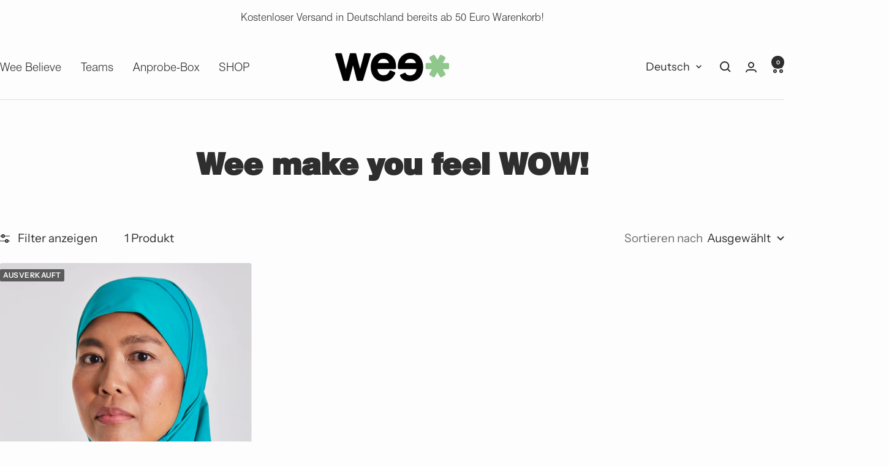

--- FILE ---
content_type: text/html; charset=utf-8
request_url: https://weescrubs.com/collections/hellgrun
body_size: 39771
content:
<!doctype html><html class="no-js" lang="de" dir="ltr">
  <head>



	<style id="ymq-checkout-button-protect">
		[name="checkout"],[name="chekout"], a[href^="/checkout"], a[href="/account/login"].cart__submit, button[type="submit"].btn-order, a.btn.cart__checkout, a.cart__submit, .wc-proceed-to-checkout button, #cart_form .buttons .btn-primary, .ymq-checkout-button{
        	pointer-events: none;
        }
	</style>
	<script>
		function ymq_ready(fn){
			if(document.addEventListener){
				document.addEventListener('DOMContentLoaded',function(){
					document.removeEventListener('DOMContentLoaded',arguments.callee,false);
					fn();
				},false);
			}else if(document.attachEvent){
				document.attachEvent('onreadystatechange',function(){
					if(document.readyState=='complete'){
						document.detachEvent('onreadystatechange',arguments.callee);
						fn();
					}
				});
			}
		}
		ymq_ready(() => {
			setTimeout(function() {
				var ymq_checkout_button_protect = document.getElementById("ymq-checkout-button-protect");
				ymq_checkout_button_protect.remove();
			}, 100);
		})
    </script> 


 

 

 

 


<script defer src='https://cdn.shopify.com/s/files/1/0411/8639/4277/t/11/assets/spotlight.js'></script>

<link defer href='https://cdn.shopify.com/s/files/1/0411/8639/4277/t/11/assets/ymq-option.css' rel='stylesheet'> 

<link defer href='https://option.ymq.cool/option/bottom.css' rel='stylesheet'> 

<style id="ymq-jsstyle"></style> 

<div id="bndlr-loaded"></div>

<script>
    window.bundlerLoaded = true;
    
	window.ymq_option = window.ymq_option || {}; 

	ymq_option.shop = `weescrubs.myshopify.com`; 

	ymq_option.token = `09a2446956da91433d92e3d14b6961dc654123246cc9f0995ef65ce58e0d185d`; 

	ymq_option.timestamp = `1768676609`; 

	ymq_option.customer_id = ``; 

	ymq_option.page = `collection`; 
    
    ymq_option.cart = {"note":null,"attributes":{},"original_total_price":0,"total_price":0,"total_discount":0,"total_weight":0.0,"item_count":0,"items":[],"requires_shipping":false,"currency":"EUR","items_subtotal_price":0,"cart_level_discount_applications":[],"checkout_charge_amount":0};
    
    ymq_option.country = {
        iso_code: `DE`,
        name: `Deutschland`
    };

	ymq_option.ymq_option_branding = {}; 
	  
		ymq_option.ymq_option_branding = {"button":{"--button-border-color":"#000000","--button-border-checked-color":"#000000","--button-border-disabled-color":"#000000","--button-background-color":"#FFFFFF","--button-background-checked-color":"#000000","--button-background-disabled-color":"#FFFFFF","--button-font-color":"#000000","--button-font-checked-color":"#FFFFFF","--button-font-disabled-color":"#CCCCCC","--button-margin-u-d":"4","--button-margin-l-r":"4","--button-padding-u-d":"8","--button-padding-l-r":"16","--button-font-size":"14","--button-line-height":"20","--button-border-radius":"0"},"radio":{"--radio-border-color":"#DEDEDE","--radio-border-checked-color":"#D6E3F2","--radio-border-disabled-color":"#DEDEDE","--radio-border-hover-color":"#DEDEDE","--radio-background-color":"#DEDEDE","--radio-background-checked-color":"#D6E3F2","--radio-background-disabled-color":"#DEDEDE","--radio-background-hover-color":"#DEDEDE","--radio-inner-color":"#828282","--radio-inner-checked-color":"#517EB4","--radio-inner-disabled-color":"#FFFFFF"},"input":{"--input-border-color":"#D6E3F2","--input-border-checked-color":"#D6E3F2","--input-background-color":"#D6E3F2","--input-background-checked-color":"#D6E3F2","--input-font-color":"#2E2E2E","--input-font-checked-color":"#2E2E2E","--input-padding-u-d":"9","--input-padding-l-r":"16","--input-width":"100","--input-max-width":"290","--input-font-size":"14","--input-border-radius":"4"},"select":{"--select-border-color":"#BABABA","--select-border-checked-color":"#BABABA","--select-background-color":"#FAFAFA","--select-background-checked-color":"#FAFAFA","--select-font-color":"#2E2E2E","--select-font-checked-color":"#2E2E2E","--select-option-background-color":"#FFFFFF","--select-option-background-checked-color":"#F5F9FF","--select-option-background-disabled-color":"#FFFFFF","--select-option-font-color":"#000000","--select-option-font-checked-color":"#000000","--select-option-font-disabled-color":"#CCCCCC","--select-padding-u-d":"9","--select-padding-l-r":"16","--select-option-padding-u-d":"9","--select-option-padding-l-r":"16","--select-width":"100","--select-max-width":"400","--select-font-size":"14","--select-border-radius":"0"},"multiple":{"--multiple-background-color":"#F5F9FF","--multiple-font-color":"#000000","--multiple-padding-u-d":"2","--multiple-padding-l-r":"8","--multiple-font-size":"12","--multiple-border-radius":"0"},"img":{"--img-border-color":"#DEDEDE","--img-border-checked-color":"#98B7DC","--img-border-disabled-color":"#000000","--img-width":"50","--img-height":"50","--img-selected-upper-url":"","--img-disabled-upper-url":"","--img-upper-padding":"0","--img-margin-u-d":"2","--img-margin-l-r":"2","--img-border-radius":"0"},"upload":{"--upload-background-color":"#409EFF","--upload-font-color":"#FFFFFF","--upload-border-color":"#409EFF","--upload-padding-u-d":"12","--upload-padding-l-r":"20","--upload-font-size":"12","--upload-border-radius":"4"},"cart":{"--cart-border-color":"#000000","--buy-border-color":"#000000","--cart-border-hover-color":"#000000","--buy-border-hover-color":"#000000","--cart-background-color":"#000000","--buy-background-color":"#000000","--cart-background-hover-color":"#000000","--buy-background-hover-color":"#000000","--cart-font-color":"#FFFFFF","--buy-font-color":"#FFFFFF","--cart-font-hover-color":"#FFFFFF","--buy-font-hover-color":"#FFFFFF","--cart-padding-u-d":"12","--cart-padding-l-r":"16","--buy-padding-u-d":"12","--buy-padding-l-r":"16","--cart-margin-u-d":"4","--cart-margin-l-r":"0","--buy-margin-u-d":"4","--buy-margin-l-r":"0","--cart-width":"100","--cart-max-width":"800","--buy-width":"100","--buy-max-width":"800","--cart-font-size":"14","--cart-border-radius":"0","--buy-font-size":"14","--buy-border-radius":"0"},"quantity":{"--quantity-border-color":"#A6A3A3","--quantity-font-color":"#2E2E2E","--quantity-background-color":"#FAFAFA","--quantity-width":"150","--quantity-height":"40","--quantity-font-size":"14","--quantity-border-radius":"4"},"global":{"--global-title-color":"#2E2E2E","--global-help-color":"#2E2E2E","--global-error-color":"#DC3545","--global-title-font-size":"16","--global-help-font-size":"12","--global-error-font-size":"12","--global-title-margin-top":"0","--global-title-margin-bottom":"5","--global-title-margin-left":"0","--global-title-margin-right":"0","--global-help-margin-top":"5","--global-help-margin-bottom":"0","--global-help-margin-left":"0","--global-help-margin-right":"0","--global-error-margin-top":"5","--global-error-margin-bottom":"0","--global-error-margin-left":"0","--global-error-margin-right":"0","--global-margin-top":"20","--global-margin-bottom":"25","--global-margin-left":"0","--global-margin-right":"0"},"discount":{"--new-discount-normal-color":"#04A590","--new-discount-error-color":"#E22120","--new-discount-layout":"flex-end"},"lan":{"require":"Dies ist ein Pflichtfeld.","email":"Please enter a valid email address.","url":"Please enter a valid url.","phone":"Please enter the correct phone.","number":"Please enter an number.","integer":"Please enter an integer.","min_char":"Please enter no less than %s characters.","max_char":"Please enter no more than %s characters.","min":"Please enter no less than %s.","max":"Please enter no more than %s.","max_s":"Please choose less than %s options.","min_s":"Please choose more than %s options.","total_s":"Please choose %s options.","min_file_s":"Please upload more than %s images.","upload_limit":"The uploaded file size is too large, please upload again.","continue-shopping":"Continue shopping","cart-empty":"Your cart is empty","cart-note":"Add order note","note-placeholder":"How can we help you","subtotal":"Subtotal: ","view-cart":"View Cart","checket":"CHECKOUT","add-cart-success":"Add to cart success.","uploaded-file":"Uploaded file","item":"ITEM","items":"ITEMS","remove":"Remove","option-name":"Option Name","option-value":"Option Vlaue","option-price":"Price","add-to-cart":"Add To Cart","modal-close":"Close","sold_out":"Kommt bald wieder!","please_choose":"  > > >","add_price_text":"","inventory_reminder":"The product %s is already sold out.","one-time-tag":"one time","price-split":"+","min-max-in-product":"You have exceeded the maximum purchase quantity.","q-buy":"Buy:","q-save":"Save","qty-rang":"qtyRange","qty-discount":"discount","qty-discount-type":"discountType","qty-discount-type-percentage":"percentage","qty-discount-type-fixed":"fixed","q-coupon-code":"Tiered Wholesale Discount","o-coupon-code":"Option Negative Discount","max-quantity":"999999","qty-input-text":"Qty: ","discount_code":"Discount code","application":"Apply","discount_error1":"Enter a valid discount code","discount_error2":"discount code isn't valid for the items in your cart","product_title":"%s"},"price":{"--price-border-color":"#FDFDFD","--price-background-color":"#FDFDFD","--price-font-color":"#2E2E2E","--price-price-font-color":"#2E2E2E","--price-padding-u-d":"9","--price-padding-l-r":"16","--price-width":"100","--price-max-width":"400","--price-font-size":"14","--price-border-radius":"4"},"extra":{"is_show":"0","plan":1,"quantity-box":"0","price-value":"3,4,15,6,16,7","variant-original-margin-bottom":"15","strong-dorp-down":0,"radio-unchecked":1,"close-cart-rate":"1","automic-swatch-ajax":"1","img-option-bigger":1,"add-button-reload":"1","version":200,"img_cdn":"1","option_value_split":", ","title-value":"1,2,4,13,9,10","app-status":"1","variant-original":"1","id":"62190158074","min-max":"0","price-time":"0","main-product-with-properties":"0","child-item-action":"","is_small":"1","exclude-free-products":"0","options_list_show":"0","penny-variant":"","extra-charge":"","ajaxcart-product-type":"0","ajaxcart-modal":"0","trigger-ajaxcart-modal-show":"","add-cart-timeout":"50","qty-input-trigger":"0","variant-not-disabled":"0","variant-id-dom":"","add-cart-form-number":".product-form","product-price-in-product-page":"","product-compare-at-price-in-product-page":"","product-price-in-product-page-qty":"","product-compare-at-price-in-product-page-qty":"","hide-shopify-option":"","show-quantity":"","quantity-change":"","product-hide":"","product-show":"","product-add-to-cart":"","payment-button-hide":"","discount-before":"","cart-quantity-click-change":"","cart-quantity-change":"","check-out-button":"","variant-condition-label-class":"","variant-condition-value-parent-class":"","variant-condition-value-class":"","variant-condition-click-class":"","trigger-select":"","trigger-select-join":"","locale":"0","other-form-data":"0","bunow":"0","cart-ajax":"0","add-cart-url":"","theme-variant-class":".product-form__option-selector,.ymq_v_box","theme-variant-class-no":".ymq_v_box","add-cart-carry-currency":"1","extra-style-code":"","variant-id-from":"0","trigger-option-dom":"","build_buy_now":"","currency-install":"true","currency-load":"","currency-do":"true","currency-beforedo":"","currency-status":"true","currency-format":"","currency-init":"","before_init_product":"ymqJq('.product-form__buy-buttons').before(`<div class=\"ymq_v_box\"></div>`)","before_init_cart":"","buildYmqDom_b":"","buildYmqDom_a":"","replaceDomPrice_b":"","replaceDomPrice_a":"if (!that.addedCartEvent) {\r\n  if(ymqJq('.cart__checkout-button:not(.ymq-fake-checkout-btn)').length >= 1){\r\n      ymqJq('.cart__checkout-button:not(.ymq-fake-checkout-btn)').each(function(){\r\n          if(!ymqJq(this).prev().hasClass('ymq-fake-checkout-btn')){\r\n              ymqJq(this).hide().before(`<div style=\"margin-top: 24px;\" class=\"button button--primary button--full ymq-fake-checkout-btn\">${ymqJq(this).html()}</div>`);\r\n          }\r\n          ymqJq(this).addClass('ymq-fake-checkout-btn');\r\n      })\r\n  }\r\n}","buildFormData_b":"","buildFormData_a":"","ymqDiscountClick_b":"","ymqDiscountClick_a":"","doAddCart_before_validate":"","doAddCart_after_validate":"","doAddCart_before_getAjaxData":"","doAddCart_after_getAjaxData":"","doAddCart_success":"","doAddCart_error":"","doCheckout_before_checkoutqty":"","doCheckout_after_checkoutqty":"","doCheckout_before_getAjaxData":"","doCheckout_after_getAjaxData":"","doCheckout_success":"","doCheckout_error":"","customecss":".ymq-option-title {\n    font-weight: 400;\n}\n.ymq-discount {\n    flex-direction: column\n}","simple_condition":"0","fbq-event":"1","wholesale-is-variant":"0","one-time-qty-1":"0","cart-qty-update":"0","min-max-new":"0","real-time-upload":"0","real-time-upload-free":"0","add-to-cart-form":"","payment-button-hide-product":"","qty-dis-qty":"0","show_wholesale_pricing_fixed":"1","tooltip_type":"none","replaceDomPrice_b_all_time":"","money-format":"money_format","sku-model":"0","with-main-sku":"0","source_name":"","discount":"1","make-sku":0},"original-select":{"--no-strong-color":"#2E2E2E","--no-strong-color-focus":"#2E2E2E","--no-strong-background":"#FAFAFA","--no-strong-background-focus":"#FAFAFA","--no-strong-padding-t":"6","--no-strong-padding-b":"6","--no-strong-padding-l":"8","--no-strong-padding-r":"22","--no-strong-min-height":"45","--no-strong-line-height":"1.2","--no-strong-max-width":"600","--no-strong-border":"1","--no-strong-border-radius":"0","--no-strong-border-color":"#CCCCCC","--no-strong-border-color-focus":"#CCCCCC"}}; 
	 
        
    
    
    
        
        
        	ymq_option[`ymq_extra_0`] = {};
        
    
        
        
    
        
        
    
        
        
    
        
        
    
        
        
    
        
        
    
        
        
    
        
        
    
        
        
    
    

	
</script><script defer src='https://option.ymq.cool/option/ymq-option.js'></script>

    <meta charset="utf-8">
    <meta name="viewport" content="width=device-width, initial-scale=1.0, height=device-height, minimum-scale=1.0, maximum-scale=1.0">
    <meta name="theme-color" content="#fdfdfd">

    <title>grün-hell</title><link rel="canonical" href="https://weescrubs.com/collections/hellgrun"><link rel="shortcut icon" href="//weescrubs.com/cdn/shop/files/Favicon_Wee_Beere_negativ.png?v=1695293622&width=96" type="image/png"><link rel="preconnect" href="https://cdn.shopify.com">
    <link rel="dns-prefetch" href="https://productreviews.shopifycdn.com">
    <link rel="dns-prefetch" href="https://www.google-analytics.com"><link rel="preconnect" href="https://fonts.shopifycdn.com" crossorigin><link rel="preload" as="style" href="//weescrubs.com/cdn/shop/t/29/assets/theme.css?v=63478811914582994961760607784">
    <link rel="preload" as="script" href="//weescrubs.com/cdn/shop/t/29/assets/vendor.js?v=32643890569905814191760607785">
    <link rel="preload" as="script" href="//weescrubs.com/cdn/shop/t/29/assets/theme.js?v=13336148083894211201760607785"><meta property="og:type" content="website">
  <meta property="og:title" content="grün-hell"><meta property="og:image" content="http://weescrubs.com/cdn/shop/files/wee_Scrubs_Logo_Schwarz_Hausfarbe_Lila_82e8d80d-b673-4bdc-89ba-df9c10e5c1cf.png?v=1671057400&width=1024">
  <meta property="og:image:secure_url" content="https://weescrubs.com/cdn/shop/files/wee_Scrubs_Logo_Schwarz_Hausfarbe_Lila_82e8d80d-b673-4bdc-89ba-df9c10e5c1cf.png?v=1671057400&width=1024">
  <meta property="og:image:width" content="1630">
  <meta property="og:image:height" content="780"><meta property="og:url" content="https://weescrubs.com/collections/hellgrun">
<meta property="og:site_name" content="Wee Scrubs"><meta name="twitter:card" content="summary"><meta name="twitter:title" content="grün-hell">
  <meta name="twitter:description" content=""><meta name="twitter:image" content="https://weescrubs.com/cdn/shop/files/wee_Scrubs_Logo_Schwarz_Hausfarbe_Lila_82e8d80d-b673-4bdc-89ba-df9c10e5c1cf.png?v=1671057400&width=1200">
  <meta name="twitter:image:alt" content="">
    <script type="application/ld+json">
  {
    "@context": "https://schema.org",
    "@type": "BreadcrumbList",
    "itemListElement": [{
        "@type": "ListItem",
        "position": 1,
        "name": "Start",
        "item": "https://weescrubs.com"
      },{
            "@type": "ListItem",
            "position": 2,
            "name": "grün-hell",
            "item": "https://weescrubs.com/collections/hellgrun"
          }]
  }
</script>
    <link rel="preload" href="//weescrubs.com/cdn/fonts/instrument_sans/instrumentsans_n7.e4ad9032e203f9a0977786c356573ced65a7419a.woff2" as="font" type="font/woff2" crossorigin><link rel="preload" href="//weescrubs.com/cdn/fonts/instrument_sans/instrumentsans_n4.db86542ae5e1596dbdb28c279ae6c2086c4c5bfa.woff2" as="font" type="font/woff2" crossorigin><style>
  /* Typography (heading) */
  @font-face {
  font-family: "Instrument Sans";
  font-weight: 700;
  font-style: normal;
  font-display: swap;
  src: url("//weescrubs.com/cdn/fonts/instrument_sans/instrumentsans_n7.e4ad9032e203f9a0977786c356573ced65a7419a.woff2") format("woff2"),
       url("//weescrubs.com/cdn/fonts/instrument_sans/instrumentsans_n7.b9e40f166fb7639074ba34738101a9d2990bb41a.woff") format("woff");
}

@font-face {
  font-family: "Instrument Sans";
  font-weight: 700;
  font-style: italic;
  font-display: swap;
  src: url("//weescrubs.com/cdn/fonts/instrument_sans/instrumentsans_i7.d6063bb5d8f9cbf96eace9e8801697c54f363c6a.woff2") format("woff2"),
       url("//weescrubs.com/cdn/fonts/instrument_sans/instrumentsans_i7.ce33afe63f8198a3ac4261b826b560103542cd36.woff") format("woff");
}

/* Typography (body) */
  @font-face {
  font-family: "Instrument Sans";
  font-weight: 400;
  font-style: normal;
  font-display: swap;
  src: url("//weescrubs.com/cdn/fonts/instrument_sans/instrumentsans_n4.db86542ae5e1596dbdb28c279ae6c2086c4c5bfa.woff2") format("woff2"),
       url("//weescrubs.com/cdn/fonts/instrument_sans/instrumentsans_n4.510f1b081e58d08c30978f465518799851ef6d8b.woff") format("woff");
}

@font-face {
  font-family: "Instrument Sans";
  font-weight: 400;
  font-style: italic;
  font-display: swap;
  src: url("//weescrubs.com/cdn/fonts/instrument_sans/instrumentsans_i4.028d3c3cd8d085648c808ceb20cd2fd1eb3560e5.woff2") format("woff2"),
       url("//weescrubs.com/cdn/fonts/instrument_sans/instrumentsans_i4.7e90d82df8dee29a99237cd19cc529d2206706a2.woff") format("woff");
}

@font-face {
  font-family: "Instrument Sans";
  font-weight: 600;
  font-style: normal;
  font-display: swap;
  src: url("//weescrubs.com/cdn/fonts/instrument_sans/instrumentsans_n6.27dc66245013a6f7f317d383a3cc9a0c347fb42d.woff2") format("woff2"),
       url("//weescrubs.com/cdn/fonts/instrument_sans/instrumentsans_n6.1a71efbeeb140ec495af80aad612ad55e19e6d0e.woff") format("woff");
}

@font-face {
  font-family: "Instrument Sans";
  font-weight: 600;
  font-style: italic;
  font-display: swap;
  src: url("//weescrubs.com/cdn/fonts/instrument_sans/instrumentsans_i6.ba8063f6adfa1e7ffe690cc5efa600a1e0a8ec32.woff2") format("woff2"),
       url("//weescrubs.com/cdn/fonts/instrument_sans/instrumentsans_i6.a5bb29b76a0bb820ddaa9417675a5d0bafaa8c1f.woff") format("woff");
}

:root {--heading-color: 46, 46, 46;
    --text-color: 46, 46, 46;
    --background: 253, 253, 253;
    --secondary-background: 253, 253, 253;
    --border-color: 222, 222, 222;
    --border-color-darker: 170, 170, 170;
    --success-color: 145, 133, 190;
    --success-background: 231, 229, 240;
    --error-color: 222, 42, 42;
    --error-background: 251, 238, 238;
    --primary-button-background: 145, 133, 190;
    --primary-button-text-color: 253, 253, 253;
    --secondary-button-background: 145, 133, 190;
    --secondary-button-text-color: 253, 253, 253;
    --product-star-rating: 214, 173, 124;
    --product-on-sale-accent: 227, 99, 118;
    --product-sold-out-accent: 91, 91, 91;
    --product-custom-label-background: 5, 30, 56;
    --product-custom-label-text-color: 255, 255, 255;
    --product-custom-label-2-background: 152, 183, 220;
    --product-custom-label-2-text-color: 0, 0, 0;
    --product-low-stock-text-color: 222, 43, 43;
    --product-in-stock-text-color: 46, 158, 123;
    --loading-bar-background: 46, 46, 46;

    /* We duplicate some "base" colors as root colors, which is useful to use on drawer elements or popover without. Those should not be overridden to avoid issues */
    --root-heading-color: 46, 46, 46;
    --root-text-color: 46, 46, 46;
    --root-background: 253, 253, 253;
    --root-border-color: 222, 222, 222;
    --root-primary-button-background: 145, 133, 190;
    --root-primary-button-text-color: 253, 253, 253;

    --base-font-size: 19px;
    --heading-font-family: "Instrument Sans", sans-serif;
    --heading-font-weight: 700;
    --heading-font-style: normal;
    --heading-text-transform: normal;
    --text-font-family: "Instrument Sans", sans-serif;
    --text-font-weight: 400;
    --text-font-style: normal;
    --text-font-bold-weight: 600;

    /* Typography (font size) */
    --heading-xxsmall-font-size: 11px;
    --heading-xsmall-font-size: 11px;
    --heading-small-font-size: 12px;
    --heading-large-font-size: 36px;
    --heading-h1-font-size: 36px;
    --heading-h2-font-size: 30px;
    --heading-h3-font-size: 26px;
    --heading-h4-font-size: 24px;
    --heading-h5-font-size: 20px;
    --heading-h6-font-size: 16px;

    /* Control the look and feel of the theme by changing radius of various elements */
    --button-border-radius: 4px;
    --block-border-radius: 8px;
    --block-border-radius-reduced: 4px;
    --color-swatch-border-radius: 100%;

    /* Button size */
    --button-height: 48px;
    --button-small-height: 40px;

    /* Form related */
    --form-input-field-height: 48px;
    --form-input-gap: 16px;
    --form-submit-margin: 24px;

    /* Product listing related variables */
    --product-list-block-spacing: 32px;

    /* Video related */
    --play-button-background: 253, 253, 253;
    --play-button-arrow: 46, 46, 46;

    /* RTL support */
    --transform-logical-flip: 1;
    --transform-origin-start: left;
    --transform-origin-end: right;

    /* Other */
    --zoom-cursor-svg-url: url(//weescrubs.com/cdn/shop/t/29/assets/zoom-cursor.svg?v=140554622524508734301760607815);
    --arrow-right-svg-url: url(//weescrubs.com/cdn/shop/t/29/assets/arrow-right.svg?v=60870638587498665381760607815);
    --arrow-left-svg-url: url(//weescrubs.com/cdn/shop/t/29/assets/arrow-left.svg?v=39431327866290484971760607815);

    /* Some useful variables that we can reuse in our CSS. Some explanation are needed for some of them:
       - container-max-width-minus-gutters: represents the container max width without the edge gutters
       - container-outer-width: considering the screen width, represent all the space outside the container
       - container-outer-margin: same as container-outer-width but get set to 0 inside a container
       - container-inner-width: the effective space inside the container (minus gutters)
       - grid-column-width: represents the width of a single column of the grid
       - vertical-breather: this is a variable that defines the global "spacing" between sections, and inside the section
                            to create some "breath" and minimum spacing
     */
    --container-max-width: 1600px;
    --container-gutter: 24px;
    --container-max-width-minus-gutters: calc(var(--container-max-width) - (var(--container-gutter)) * 2);
    --container-outer-width: max(calc((100vw - var(--container-max-width-minus-gutters)) / 2), var(--container-gutter));
    --container-outer-margin: var(--container-outer-width);
    --container-inner-width: calc(100vw - var(--container-outer-width) * 2);

    --grid-column-count: 10;
    --grid-gap: 24px;
    --grid-column-width: calc((100vw - var(--container-outer-width) * 2 - var(--grid-gap) * (var(--grid-column-count) - 1)) / var(--grid-column-count));

    --vertical-breather: 48px;
    --vertical-breather-tight: 48px;

    /* Shopify related variables */
    --payment-terms-background-color: #fdfdfd;
  }

  @media screen and (min-width: 741px) {
    :root {
      --container-gutter: 40px;
      --grid-column-count: 20;
      --vertical-breather: 64px;
      --vertical-breather-tight: 64px;

      /* Typography (font size) */
      --heading-xsmall-font-size: 12px;
      --heading-small-font-size: 13px;
      --heading-large-font-size: 52px;
      --heading-h1-font-size: 48px;
      --heading-h2-font-size: 38px;
      --heading-h3-font-size: 32px;
      --heading-h4-font-size: 24px;
      --heading-h5-font-size: 20px;
      --heading-h6-font-size: 18px;

      /* Form related */
      --form-input-field-height: 52px;
      --form-submit-margin: 32px;

      /* Button size */
      --button-height: 52px;
      --button-small-height: 44px;
    }
  }

  @media screen and (min-width: 1200px) {
    :root {
      --vertical-breather: 80px;
      --vertical-breather-tight: 64px;
      --product-list-block-spacing: 48px;

      /* Typography */
      --heading-large-font-size: 64px;
      --heading-h1-font-size: 56px;
      --heading-h2-font-size: 48px;
      --heading-h3-font-size: 36px;
      --heading-h4-font-size: 30px;
      --heading-h5-font-size: 24px;
      --heading-h6-font-size: 18px;
    }
  }

  @media screen and (min-width: 1600px) {
    :root {
      --vertical-breather: 90px;
      --vertical-breather-tight: 64px;
    }
  }
</style>
    <script>
  // This allows to expose several variables to the global scope, to be used in scripts
  window.themeVariables = {
    settings: {
      direction: "ltr",
      pageType: "collection",
      cartCount: 0,
      moneyFormat: "€{{amount_with_comma_separator}}",
      moneyWithCurrencyFormat: "€{{amount_with_comma_separator}} EUR",
      showVendor: false,
      discountMode: "saving",
      currencyCodeEnabled: false,
      cartType: "message",
      cartCurrency: "EUR",
      mobileZoomFactor: 2.5
    },

    routes: {
      host: "weescrubs.com",
      rootUrl: "\/",
      rootUrlWithoutSlash: '',
      cartUrl: "\/cart",
      cartAddUrl: "\/cart\/add",
      cartChangeUrl: "\/cart\/change",
      searchUrl: "\/search",
      predictiveSearchUrl: "\/search\/suggest",
      productRecommendationsUrl: "\/recommendations\/products"
    },

    strings: {
      accessibilityDelete: "Löschen",
      accessibilityClose: "Schließen",
      collectionSoldOut: "Ausverkauft",
      collectionDiscount: "Spare @savings@",
      productSalePrice: "Angebotspreis",
      productRegularPrice: "Regulärer Preis",
      productFormUnavailable: "Nicht verfügbar",
      productFormSoldOut: "Ausverkauft",
      productFormPreOrder: "Vorbestellen",
      productFormAddToCart: "In den Warenkorb",
      searchNoResults: "Es konnten keine Ergebnisse gefunden werden.",
      searchNewSearch: "Neue Suche",
      searchProducts: "Produkte",
      searchArticles: "Blogbeiträge",
      searchPages: "Seiten",
      searchCollections: "Kategorien",
      cartViewCart: "Warenkorb ansehen",
      cartItemAdded: "Produkt zum Warenkorb hinzugefügt!",
      cartItemAddedShort: "Zum Warenkorb hinzugefügt!",
      cartAddOrderNote: "Notiz hinzufügen",
      cartEditOrderNote: "Notiz bearbeiten",
      shippingEstimatorNoResults: "Entschuldige, wir liefern leider niche an Deine Adresse.",
      shippingEstimatorOneResult: "Es gibt eine Versandklasse für Deine Adresse:",
      shippingEstimatorMultipleResults: "Es gibt mehrere Versandklassen für Deine Adresse:",
      shippingEstimatorError: "Ein oder mehrere Fehler sind beim Abrufen der Versandklassen aufgetreten:"
    },

    libs: {
      flickity: "\/\/weescrubs.com\/cdn\/shop\/t\/29\/assets\/flickity.js?v=176646718982628074891760607780",
      photoswipe: "\/\/weescrubs.com\/cdn\/shop\/t\/29\/assets\/photoswipe.js?v=132268647426145925301760607782",
      qrCode: "\/\/weescrubs.com\/cdn\/shopifycloud\/storefront\/assets\/themes_support\/vendor\/qrcode-3f2b403b.js"
    },

    breakpoints: {
      phone: 'screen and (max-width: 740px)',
      tablet: 'screen and (min-width: 741px) and (max-width: 999px)',
      tabletAndUp: 'screen and (min-width: 741px)',
      pocket: 'screen and (max-width: 999px)',
      lap: 'screen and (min-width: 1000px) and (max-width: 1199px)',
      lapAndUp: 'screen and (min-width: 1000px)',
      desktop: 'screen and (min-width: 1200px)',
      wide: 'screen and (min-width: 1400px)'
    }
  };

  window.addEventListener('pageshow', async () => {
    const cartContent = await (await fetch(`${window.themeVariables.routes.cartUrl}.js`, {cache: 'reload'})).json();
    document.documentElement.dispatchEvent(new CustomEvent('cart:refresh', {detail: {cart: cartContent}}));
  });

  if ('noModule' in HTMLScriptElement.prototype) {
    // Old browsers (like IE) that does not support module will be considered as if not executing JS at all
    document.documentElement.className = document.documentElement.className.replace('no-js', 'js');

    requestAnimationFrame(() => {
      const viewportHeight = (window.visualViewport ? window.visualViewport.height : document.documentElement.clientHeight);
      document.documentElement.style.setProperty('--window-height',viewportHeight + 'px');
    });
  }</script>

    <link rel="stylesheet" href="//weescrubs.com/cdn/shop/t/29/assets/theme.css?v=63478811914582994961760607784">

    <script src="//weescrubs.com/cdn/shop/t/29/assets/vendor.js?v=32643890569905814191760607785" defer></script>
    <script src="//weescrubs.com/cdn/shop/t/29/assets/theme.js?v=13336148083894211201760607785" defer></script>
    <script src="//weescrubs.com/cdn/shop/t/29/assets/custom.js?v=167639537848865775061760607780" defer></script>

    <script>window.performance && window.performance.mark && window.performance.mark('shopify.content_for_header.start');</script><meta name="facebook-domain-verification" content="078kl1vvd9p03gv5q68ih391gcf15k">
<meta name="google-site-verification" content="k2xUKYnQnnbw368ZdMp6Er0a_rghS9cOuAHZ_wV_XlM">
<meta id="shopify-digital-wallet" name="shopify-digital-wallet" content="/62190158074/digital_wallets/dialog">
<meta name="shopify-checkout-api-token" content="31265084ff23998c513495501825820b">
<meta id="in-context-paypal-metadata" data-shop-id="62190158074" data-venmo-supported="false" data-environment="production" data-locale="de_DE" data-paypal-v4="true" data-currency="EUR">
<link rel="alternate" type="application/atom+xml" title="Feed" href="/collections/hellgrun.atom" />
<link rel="alternate" hreflang="x-default" href="https://weescrubs.com/collections/hellgrun">
<link rel="alternate" hreflang="de" href="https://weescrubs.com/collections/hellgrun">
<link rel="alternate" hreflang="en" href="https://weescrubs.com/en/collections/hellgrun">
<link rel="alternate" hreflang="en-AD" href="https://weescrubs.com/en-int/collections/hellgrun">
<link rel="alternate" hreflang="de-AD" href="https://weescrubs.com/de-int/collections/hellgrun">
<link rel="alternate" hreflang="en-AL" href="https://weescrubs.com/en-int/collections/hellgrun">
<link rel="alternate" hreflang="de-AL" href="https://weescrubs.com/de-int/collections/hellgrun">
<link rel="alternate" hreflang="en-BA" href="https://weescrubs.com/en-int/collections/hellgrun">
<link rel="alternate" hreflang="de-BA" href="https://weescrubs.com/de-int/collections/hellgrun">
<link rel="alternate" hreflang="en-BE" href="https://weescrubs.com/en-int/collections/hellgrun">
<link rel="alternate" hreflang="de-BE" href="https://weescrubs.com/de-int/collections/hellgrun">
<link rel="alternate" hreflang="en-BG" href="https://weescrubs.com/en-int/collections/hellgrun">
<link rel="alternate" hreflang="de-BG" href="https://weescrubs.com/de-int/collections/hellgrun">
<link rel="alternate" hreflang="en-CY" href="https://weescrubs.com/en-int/collections/hellgrun">
<link rel="alternate" hreflang="de-CY" href="https://weescrubs.com/de-int/collections/hellgrun">
<link rel="alternate" hreflang="en-CZ" href="https://weescrubs.com/en-int/collections/hellgrun">
<link rel="alternate" hreflang="de-CZ" href="https://weescrubs.com/de-int/collections/hellgrun">
<link rel="alternate" hreflang="en-DK" href="https://weescrubs.com/en-int/collections/hellgrun">
<link rel="alternate" hreflang="de-DK" href="https://weescrubs.com/de-int/collections/hellgrun">
<link rel="alternate" hreflang="en-EE" href="https://weescrubs.com/en-int/collections/hellgrun">
<link rel="alternate" hreflang="de-EE" href="https://weescrubs.com/de-int/collections/hellgrun">
<link rel="alternate" hreflang="en-ES" href="https://weescrubs.com/en-int/collections/hellgrun">
<link rel="alternate" hreflang="de-ES" href="https://weescrubs.com/de-int/collections/hellgrun">
<link rel="alternate" hreflang="en-FI" href="https://weescrubs.com/en-int/collections/hellgrun">
<link rel="alternate" hreflang="de-FI" href="https://weescrubs.com/de-int/collections/hellgrun">
<link rel="alternate" hreflang="en-FR" href="https://weescrubs.com/en-int/collections/hellgrun">
<link rel="alternate" hreflang="de-FR" href="https://weescrubs.com/de-int/collections/hellgrun">
<link rel="alternate" hreflang="en-GB" href="https://weescrubs.com/en-int/collections/hellgrun">
<link rel="alternate" hreflang="de-GB" href="https://weescrubs.com/de-int/collections/hellgrun">
<link rel="alternate" hreflang="en-GR" href="https://weescrubs.com/en-int/collections/hellgrun">
<link rel="alternate" hreflang="de-GR" href="https://weescrubs.com/de-int/collections/hellgrun">
<link rel="alternate" hreflang="en-HU" href="https://weescrubs.com/en-int/collections/hellgrun">
<link rel="alternate" hreflang="de-HU" href="https://weescrubs.com/de-int/collections/hellgrun">
<link rel="alternate" hreflang="en-IE" href="https://weescrubs.com/en-int/collections/hellgrun">
<link rel="alternate" hreflang="de-IE" href="https://weescrubs.com/de-int/collections/hellgrun">
<link rel="alternate" hreflang="en-IS" href="https://weescrubs.com/en-int/collections/hellgrun">
<link rel="alternate" hreflang="de-IS" href="https://weescrubs.com/de-int/collections/hellgrun">
<link rel="alternate" hreflang="en-IT" href="https://weescrubs.com/en-int/collections/hellgrun">
<link rel="alternate" hreflang="de-IT" href="https://weescrubs.com/de-int/collections/hellgrun">
<link rel="alternate" hreflang="en-LI" href="https://weescrubs.com/en-int/collections/hellgrun">
<link rel="alternate" hreflang="de-LI" href="https://weescrubs.com/de-int/collections/hellgrun">
<link rel="alternate" hreflang="en-LT" href="https://weescrubs.com/en-int/collections/hellgrun">
<link rel="alternate" hreflang="de-LT" href="https://weescrubs.com/de-int/collections/hellgrun">
<link rel="alternate" hreflang="en-LU" href="https://weescrubs.com/en-int/collections/hellgrun">
<link rel="alternate" hreflang="de-LU" href="https://weescrubs.com/de-int/collections/hellgrun">
<link rel="alternate" hreflang="en-LV" href="https://weescrubs.com/en-int/collections/hellgrun">
<link rel="alternate" hreflang="de-LV" href="https://weescrubs.com/de-int/collections/hellgrun">
<link rel="alternate" hreflang="en-MC" href="https://weescrubs.com/en-int/collections/hellgrun">
<link rel="alternate" hreflang="de-MC" href="https://weescrubs.com/de-int/collections/hellgrun">
<link rel="alternate" hreflang="en-MD" href="https://weescrubs.com/en-int/collections/hellgrun">
<link rel="alternate" hreflang="de-MD" href="https://weescrubs.com/de-int/collections/hellgrun">
<link rel="alternate" hreflang="en-ME" href="https://weescrubs.com/en-int/collections/hellgrun">
<link rel="alternate" hreflang="de-ME" href="https://weescrubs.com/de-int/collections/hellgrun">
<link rel="alternate" hreflang="en-MK" href="https://weescrubs.com/en-int/collections/hellgrun">
<link rel="alternate" hreflang="de-MK" href="https://weescrubs.com/de-int/collections/hellgrun">
<link rel="alternate" hreflang="en-MT" href="https://weescrubs.com/en-int/collections/hellgrun">
<link rel="alternate" hreflang="de-MT" href="https://weescrubs.com/de-int/collections/hellgrun">
<link rel="alternate" hreflang="en-NL" href="https://weescrubs.com/en-int/collections/hellgrun">
<link rel="alternate" hreflang="de-NL" href="https://weescrubs.com/de-int/collections/hellgrun">
<link rel="alternate" hreflang="en-NO" href="https://weescrubs.com/en-int/collections/hellgrun">
<link rel="alternate" hreflang="de-NO" href="https://weescrubs.com/de-int/collections/hellgrun">
<link rel="alternate" hreflang="en-PL" href="https://weescrubs.com/en-int/collections/hellgrun">
<link rel="alternate" hreflang="de-PL" href="https://weescrubs.com/de-int/collections/hellgrun">
<link rel="alternate" hreflang="en-PT" href="https://weescrubs.com/en-int/collections/hellgrun">
<link rel="alternate" hreflang="de-PT" href="https://weescrubs.com/de-int/collections/hellgrun">
<link rel="alternate" hreflang="en-RO" href="https://weescrubs.com/en-int/collections/hellgrun">
<link rel="alternate" hreflang="de-RO" href="https://weescrubs.com/de-int/collections/hellgrun">
<link rel="alternate" hreflang="en-RS" href="https://weescrubs.com/en-int/collections/hellgrun">
<link rel="alternate" hreflang="de-RS" href="https://weescrubs.com/de-int/collections/hellgrun">
<link rel="alternate" hreflang="en-SE" href="https://weescrubs.com/en-int/collections/hellgrun">
<link rel="alternate" hreflang="de-SE" href="https://weescrubs.com/de-int/collections/hellgrun">
<link rel="alternate" hreflang="en-SI" href="https://weescrubs.com/en-int/collections/hellgrun">
<link rel="alternate" hreflang="de-SI" href="https://weescrubs.com/de-int/collections/hellgrun">
<link rel="alternate" hreflang="en-SK" href="https://weescrubs.com/en-int/collections/hellgrun">
<link rel="alternate" hreflang="de-SK" href="https://weescrubs.com/de-int/collections/hellgrun">
<link rel="alternate" hreflang="en-UA" href="https://weescrubs.com/en-int/collections/hellgrun">
<link rel="alternate" hreflang="de-UA" href="https://weescrubs.com/de-int/collections/hellgrun">
<link rel="alternate" hreflang="en-VA" href="https://weescrubs.com/en-int/collections/hellgrun">
<link rel="alternate" hreflang="de-VA" href="https://weescrubs.com/de-int/collections/hellgrun">
<link rel="alternate" hreflang="en-HR" href="https://weescrubs.com/en-int/collections/hellgrun">
<link rel="alternate" hreflang="de-HR" href="https://weescrubs.com/de-int/collections/hellgrun">
<link rel="alternate" hreflang="en-SM" href="https://weescrubs.com/en-int/collections/hellgrun">
<link rel="alternate" hreflang="de-SM" href="https://weescrubs.com/de-int/collections/hellgrun">
<link rel="alternate" hreflang="en-FO" href="https://weescrubs.com/en-int/collections/hellgrun">
<link rel="alternate" hreflang="de-FO" href="https://weescrubs.com/de-int/collections/hellgrun">
<link rel="alternate" hreflang="en-GL" href="https://weescrubs.com/en-int/collections/hellgrun">
<link rel="alternate" hreflang="de-GL" href="https://weescrubs.com/de-int/collections/hellgrun">
<link rel="alternate" hreflang="en-IL" href="https://weescrubs.com/en-int/collections/hellgrun">
<link rel="alternate" hreflang="de-IL" href="https://weescrubs.com/de-int/collections/hellgrun">
<link rel="alternate" hreflang="en-LB" href="https://weescrubs.com/en-int/collections/hellgrun">
<link rel="alternate" hreflang="de-LB" href="https://weescrubs.com/de-int/collections/hellgrun">
<link rel="alternate" hreflang="en-GE" href="https://weescrubs.com/en-int/collections/hellgrun">
<link rel="alternate" hreflang="de-GE" href="https://weescrubs.com/de-int/collections/hellgrun">
<link rel="alternate" hreflang="en-TR" href="https://weescrubs.com/en-int/collections/hellgrun">
<link rel="alternate" hreflang="de-TR" href="https://weescrubs.com/de-int/collections/hellgrun">
<link rel="alternate" hreflang="en-DZ" href="https://weescrubs.com/en-int/collections/hellgrun">
<link rel="alternate" hreflang="de-DZ" href="https://weescrubs.com/de-int/collections/hellgrun">
<link rel="alternate" hreflang="en-EG" href="https://weescrubs.com/en-int/collections/hellgrun">
<link rel="alternate" hreflang="de-EG" href="https://weescrubs.com/de-int/collections/hellgrun">
<link rel="alternate" hreflang="en-LY" href="https://weescrubs.com/en-int/collections/hellgrun">
<link rel="alternate" hreflang="de-LY" href="https://weescrubs.com/de-int/collections/hellgrun">
<link rel="alternate" hreflang="en-MA" href="https://weescrubs.com/en-int/collections/hellgrun">
<link rel="alternate" hreflang="de-MA" href="https://weescrubs.com/de-int/collections/hellgrun">
<link rel="alternate" hreflang="en-TN" href="https://weescrubs.com/en-int/collections/hellgrun">
<link rel="alternate" hreflang="de-TN" href="https://weescrubs.com/de-int/collections/hellgrun">
<link rel="alternate" hreflang="de-AT" href="https://weescrubs.com/de-at/collections/hellgrun">
<link rel="alternate" hreflang="en-AT" href="https://weescrubs.com/en-at/collections/hellgrun">
<link rel="alternate" hreflang="de-CH" href="https://weescrubs.com/de-ch/collections/hellgrun">
<link rel="alternate" hreflang="en-CH" href="https://weescrubs.com/en-ch/collections/hellgrun">
<link rel="alternate" hreflang="en-US" href="https://weescrubs.com/en-na/collections/hellgrun">
<link rel="alternate" hreflang="de-US" href="https://weescrubs.com/de-na/collections/hellgrun">
<link rel="alternate" hreflang="en-CA" href="https://weescrubs.com/en-na/collections/hellgrun">
<link rel="alternate" hreflang="de-CA" href="https://weescrubs.com/de-na/collections/hellgrun">
<link rel="alternate" type="application/json+oembed" href="https://weescrubs.com/collections/hellgrun.oembed">
<script async="async" src="/checkouts/internal/preloads.js?locale=de-DE"></script>
<link rel="preconnect" href="https://shop.app" crossorigin="anonymous">
<script async="async" src="https://shop.app/checkouts/internal/preloads.js?locale=de-DE&shop_id=62190158074" crossorigin="anonymous"></script>
<script id="apple-pay-shop-capabilities" type="application/json">{"shopId":62190158074,"countryCode":"DE","currencyCode":"EUR","merchantCapabilities":["supports3DS"],"merchantId":"gid:\/\/shopify\/Shop\/62190158074","merchantName":"Wee Scrubs","requiredBillingContactFields":["postalAddress","email"],"requiredShippingContactFields":["postalAddress","email"],"shippingType":"shipping","supportedNetworks":["visa","masterCard","amex"],"total":{"type":"pending","label":"Wee Scrubs","amount":"1.00"},"shopifyPaymentsEnabled":true,"supportsSubscriptions":true}</script>
<script id="shopify-features" type="application/json">{"accessToken":"31265084ff23998c513495501825820b","betas":["rich-media-storefront-analytics"],"domain":"weescrubs.com","predictiveSearch":true,"shopId":62190158074,"locale":"de"}</script>
<script>var Shopify = Shopify || {};
Shopify.shop = "weescrubs.myshopify.com";
Shopify.locale = "de";
Shopify.currency = {"active":"EUR","rate":"1.0"};
Shopify.country = "DE";
Shopify.theme = {"name":"Updated copy of Relaunch zur neuen Kollektion","id":180402946315,"schema_name":"Focal","schema_version":"12.7.1","theme_store_id":714,"role":"main"};
Shopify.theme.handle = "null";
Shopify.theme.style = {"id":null,"handle":null};
Shopify.cdnHost = "weescrubs.com/cdn";
Shopify.routes = Shopify.routes || {};
Shopify.routes.root = "/";</script>
<script type="module">!function(o){(o.Shopify=o.Shopify||{}).modules=!0}(window);</script>
<script>!function(o){function n(){var o=[];function n(){o.push(Array.prototype.slice.apply(arguments))}return n.q=o,n}var t=o.Shopify=o.Shopify||{};t.loadFeatures=n(),t.autoloadFeatures=n()}(window);</script>
<script>
  window.ShopifyPay = window.ShopifyPay || {};
  window.ShopifyPay.apiHost = "shop.app\/pay";
  window.ShopifyPay.redirectState = null;
</script>
<script id="shop-js-analytics" type="application/json">{"pageType":"collection"}</script>
<script defer="defer" async type="module" src="//weescrubs.com/cdn/shopifycloud/shop-js/modules/v2/client.init-shop-cart-sync_HUjMWWU5.de.esm.js"></script>
<script defer="defer" async type="module" src="//weescrubs.com/cdn/shopifycloud/shop-js/modules/v2/chunk.common_QpfDqRK1.esm.js"></script>
<script type="module">
  await import("//weescrubs.com/cdn/shopifycloud/shop-js/modules/v2/client.init-shop-cart-sync_HUjMWWU5.de.esm.js");
await import("//weescrubs.com/cdn/shopifycloud/shop-js/modules/v2/chunk.common_QpfDqRK1.esm.js");

  window.Shopify.SignInWithShop?.initShopCartSync?.({"fedCMEnabled":true,"windoidEnabled":true});

</script>
<script>
  window.Shopify = window.Shopify || {};
  if (!window.Shopify.featureAssets) window.Shopify.featureAssets = {};
  window.Shopify.featureAssets['shop-js'] = {"shop-cart-sync":["modules/v2/client.shop-cart-sync_ByUgVWtJ.de.esm.js","modules/v2/chunk.common_QpfDqRK1.esm.js"],"init-fed-cm":["modules/v2/client.init-fed-cm_CVqhkk-1.de.esm.js","modules/v2/chunk.common_QpfDqRK1.esm.js"],"shop-button":["modules/v2/client.shop-button_B0pFlqys.de.esm.js","modules/v2/chunk.common_QpfDqRK1.esm.js"],"shop-cash-offers":["modules/v2/client.shop-cash-offers_CaaeZ5wd.de.esm.js","modules/v2/chunk.common_QpfDqRK1.esm.js","modules/v2/chunk.modal_CS8dP9kO.esm.js"],"init-windoid":["modules/v2/client.init-windoid_B-gyVqfY.de.esm.js","modules/v2/chunk.common_QpfDqRK1.esm.js"],"shop-toast-manager":["modules/v2/client.shop-toast-manager_DgTeluS3.de.esm.js","modules/v2/chunk.common_QpfDqRK1.esm.js"],"init-shop-email-lookup-coordinator":["modules/v2/client.init-shop-email-lookup-coordinator_C5I212n4.de.esm.js","modules/v2/chunk.common_QpfDqRK1.esm.js"],"init-shop-cart-sync":["modules/v2/client.init-shop-cart-sync_HUjMWWU5.de.esm.js","modules/v2/chunk.common_QpfDqRK1.esm.js"],"avatar":["modules/v2/client.avatar_BTnouDA3.de.esm.js"],"pay-button":["modules/v2/client.pay-button_CJaF-UDc.de.esm.js","modules/v2/chunk.common_QpfDqRK1.esm.js"],"init-customer-accounts":["modules/v2/client.init-customer-accounts_BI_wUvuR.de.esm.js","modules/v2/client.shop-login-button_DTPR4l75.de.esm.js","modules/v2/chunk.common_QpfDqRK1.esm.js","modules/v2/chunk.modal_CS8dP9kO.esm.js"],"init-shop-for-new-customer-accounts":["modules/v2/client.init-shop-for-new-customer-accounts_C4qR5Wl-.de.esm.js","modules/v2/client.shop-login-button_DTPR4l75.de.esm.js","modules/v2/chunk.common_QpfDqRK1.esm.js","modules/v2/chunk.modal_CS8dP9kO.esm.js"],"shop-login-button":["modules/v2/client.shop-login-button_DTPR4l75.de.esm.js","modules/v2/chunk.common_QpfDqRK1.esm.js","modules/v2/chunk.modal_CS8dP9kO.esm.js"],"init-customer-accounts-sign-up":["modules/v2/client.init-customer-accounts-sign-up_SG5gYFpP.de.esm.js","modules/v2/client.shop-login-button_DTPR4l75.de.esm.js","modules/v2/chunk.common_QpfDqRK1.esm.js","modules/v2/chunk.modal_CS8dP9kO.esm.js"],"shop-follow-button":["modules/v2/client.shop-follow-button_CmMsyvrH.de.esm.js","modules/v2/chunk.common_QpfDqRK1.esm.js","modules/v2/chunk.modal_CS8dP9kO.esm.js"],"checkout-modal":["modules/v2/client.checkout-modal_tfCxQqrq.de.esm.js","modules/v2/chunk.common_QpfDqRK1.esm.js","modules/v2/chunk.modal_CS8dP9kO.esm.js"],"lead-capture":["modules/v2/client.lead-capture_Ccz5Zm6k.de.esm.js","modules/v2/chunk.common_QpfDqRK1.esm.js","modules/v2/chunk.modal_CS8dP9kO.esm.js"],"shop-login":["modules/v2/client.shop-login_BfivnucW.de.esm.js","modules/v2/chunk.common_QpfDqRK1.esm.js","modules/v2/chunk.modal_CS8dP9kO.esm.js"],"payment-terms":["modules/v2/client.payment-terms_D2Mn0eFV.de.esm.js","modules/v2/chunk.common_QpfDqRK1.esm.js","modules/v2/chunk.modal_CS8dP9kO.esm.js"]};
</script>
<script>(function() {
  var isLoaded = false;
  function asyncLoad() {
    if (isLoaded) return;
    isLoaded = true;
    var urls = ["https:\/\/cdn.jsdelivr.net\/gh\/yunmuqing\/SmBdBWwTCrjyN3AE@latest\/mw4M5Ya3iFNARE4t.js?shop=weescrubs.myshopify.com","https:\/\/ecommplugins-scripts.trustpilot.com\/v2.1\/js\/header.min.js?settings=eyJrZXkiOiJ3a3JmMGF5TkRpTjVLR01WIiwicyI6InNrdSJ9\u0026shop=weescrubs.myshopify.com","https:\/\/ecommplugins-trustboxsettings.trustpilot.com\/weescrubs.myshopify.com.js?settings=1696521534045\u0026shop=weescrubs.myshopify.com","https:\/\/assets.shopjar.io\/weescrubs.myshopify.com\/assets\/js\/common.js?t=1675116160613\u0026shop=weescrubs.myshopify.com","https:\/\/static.klaviyo.com\/onsite\/js\/klaviyo.js?company_id=TNCnrE\u0026shop=weescrubs.myshopify.com","https:\/\/static.klaviyo.com\/onsite\/js\/klaviyo.js?company_id=TNCnrE\u0026shop=weescrubs.myshopify.com","https:\/\/cdn.nfcube.com\/instafeed-00f1cc4e17a0e883faaa0fbfdda83422.js?shop=weescrubs.myshopify.com","https:\/\/widget.trustpilot.com\/bootstrap\/v5\/tp.widget.sync.bootstrap.min.js?shop=weescrubs.myshopify.com"];
    for (var i = 0; i < urls.length; i++) {
      var s = document.createElement('script');
      s.type = 'text/javascript';
      s.async = true;
      s.src = urls[i];
      var x = document.getElementsByTagName('script')[0];
      x.parentNode.insertBefore(s, x);
    }
  };
  if(window.attachEvent) {
    window.attachEvent('onload', asyncLoad);
  } else {
    window.addEventListener('load', asyncLoad, false);
  }
})();</script>
<script id="__st">var __st={"a":62190158074,"offset":3600,"reqid":"8a0e1179-c282-4441-bff7-c5d88a4e5a37-1768676608","pageurl":"weescrubs.com\/collections\/hellgrun","u":"dde2e0fd9758","p":"collection","rtyp":"collection","rid":391138377978};</script>
<script>window.ShopifyPaypalV4VisibilityTracking = true;</script>
<script id="captcha-bootstrap">!function(){'use strict';const t='contact',e='account',n='new_comment',o=[[t,t],['blogs',n],['comments',n],[t,'customer']],c=[[e,'customer_login'],[e,'guest_login'],[e,'recover_customer_password'],[e,'create_customer']],r=t=>t.map((([t,e])=>`form[action*='/${t}']:not([data-nocaptcha='true']) input[name='form_type'][value='${e}']`)).join(','),a=t=>()=>t?[...document.querySelectorAll(t)].map((t=>t.form)):[];function s(){const t=[...o],e=r(t);return a(e)}const i='password',u='form_key',d=['recaptcha-v3-token','g-recaptcha-response','h-captcha-response',i],f=()=>{try{return window.sessionStorage}catch{return}},m='__shopify_v',_=t=>t.elements[u];function p(t,e,n=!1){try{const o=window.sessionStorage,c=JSON.parse(o.getItem(e)),{data:r}=function(t){const{data:e,action:n}=t;return t[m]||n?{data:e,action:n}:{data:t,action:n}}(c);for(const[e,n]of Object.entries(r))t.elements[e]&&(t.elements[e].value=n);n&&o.removeItem(e)}catch(o){console.error('form repopulation failed',{error:o})}}const l='form_type',E='cptcha';function T(t){t.dataset[E]=!0}const w=window,h=w.document,L='Shopify',v='ce_forms',y='captcha';let A=!1;((t,e)=>{const n=(g='f06e6c50-85a8-45c8-87d0-21a2b65856fe',I='https://cdn.shopify.com/shopifycloud/storefront-forms-hcaptcha/ce_storefront_forms_captcha_hcaptcha.v1.5.2.iife.js',D={infoText:'Durch hCaptcha geschützt',privacyText:'Datenschutz',termsText:'Allgemeine Geschäftsbedingungen'},(t,e,n)=>{const o=w[L][v],c=o.bindForm;if(c)return c(t,g,e,D).then(n);var r;o.q.push([[t,g,e,D],n]),r=I,A||(h.body.append(Object.assign(h.createElement('script'),{id:'captcha-provider',async:!0,src:r})),A=!0)});var g,I,D;w[L]=w[L]||{},w[L][v]=w[L][v]||{},w[L][v].q=[],w[L][y]=w[L][y]||{},w[L][y].protect=function(t,e){n(t,void 0,e),T(t)},Object.freeze(w[L][y]),function(t,e,n,w,h,L){const[v,y,A,g]=function(t,e,n){const i=e?o:[],u=t?c:[],d=[...i,...u],f=r(d),m=r(i),_=r(d.filter((([t,e])=>n.includes(e))));return[a(f),a(m),a(_),s()]}(w,h,L),I=t=>{const e=t.target;return e instanceof HTMLFormElement?e:e&&e.form},D=t=>v().includes(t);t.addEventListener('submit',(t=>{const e=I(t);if(!e)return;const n=D(e)&&!e.dataset.hcaptchaBound&&!e.dataset.recaptchaBound,o=_(e),c=g().includes(e)&&(!o||!o.value);(n||c)&&t.preventDefault(),c&&!n&&(function(t){try{if(!f())return;!function(t){const e=f();if(!e)return;const n=_(t);if(!n)return;const o=n.value;o&&e.removeItem(o)}(t);const e=Array.from(Array(32),(()=>Math.random().toString(36)[2])).join('');!function(t,e){_(t)||t.append(Object.assign(document.createElement('input'),{type:'hidden',name:u})),t.elements[u].value=e}(t,e),function(t,e){const n=f();if(!n)return;const o=[...t.querySelectorAll(`input[type='${i}']`)].map((({name:t})=>t)),c=[...d,...o],r={};for(const[a,s]of new FormData(t).entries())c.includes(a)||(r[a]=s);n.setItem(e,JSON.stringify({[m]:1,action:t.action,data:r}))}(t,e)}catch(e){console.error('failed to persist form',e)}}(e),e.submit())}));const S=(t,e)=>{t&&!t.dataset[E]&&(n(t,e.some((e=>e===t))),T(t))};for(const o of['focusin','change'])t.addEventListener(o,(t=>{const e=I(t);D(e)&&S(e,y())}));const B=e.get('form_key'),M=e.get(l),P=B&&M;t.addEventListener('DOMContentLoaded',(()=>{const t=y();if(P)for(const e of t)e.elements[l].value===M&&p(e,B);[...new Set([...A(),...v().filter((t=>'true'===t.dataset.shopifyCaptcha))])].forEach((e=>S(e,t)))}))}(h,new URLSearchParams(w.location.search),n,t,e,['guest_login'])})(!0,!0)}();</script>
<script integrity="sha256-4kQ18oKyAcykRKYeNunJcIwy7WH5gtpwJnB7kiuLZ1E=" data-source-attribution="shopify.loadfeatures" defer="defer" src="//weescrubs.com/cdn/shopifycloud/storefront/assets/storefront/load_feature-a0a9edcb.js" crossorigin="anonymous"></script>
<script crossorigin="anonymous" defer="defer" src="//weescrubs.com/cdn/shopifycloud/storefront/assets/shopify_pay/storefront-65b4c6d7.js?v=20250812"></script>
<script data-source-attribution="shopify.dynamic_checkout.dynamic.init">var Shopify=Shopify||{};Shopify.PaymentButton=Shopify.PaymentButton||{isStorefrontPortableWallets:!0,init:function(){window.Shopify.PaymentButton.init=function(){};var t=document.createElement("script");t.src="https://weescrubs.com/cdn/shopifycloud/portable-wallets/latest/portable-wallets.de.js",t.type="module",document.head.appendChild(t)}};
</script>
<script data-source-attribution="shopify.dynamic_checkout.buyer_consent">
  function portableWalletsHideBuyerConsent(e){var t=document.getElementById("shopify-buyer-consent"),n=document.getElementById("shopify-subscription-policy-button");t&&n&&(t.classList.add("hidden"),t.setAttribute("aria-hidden","true"),n.removeEventListener("click",e))}function portableWalletsShowBuyerConsent(e){var t=document.getElementById("shopify-buyer-consent"),n=document.getElementById("shopify-subscription-policy-button");t&&n&&(t.classList.remove("hidden"),t.removeAttribute("aria-hidden"),n.addEventListener("click",e))}window.Shopify?.PaymentButton&&(window.Shopify.PaymentButton.hideBuyerConsent=portableWalletsHideBuyerConsent,window.Shopify.PaymentButton.showBuyerConsent=portableWalletsShowBuyerConsent);
</script>
<script data-source-attribution="shopify.dynamic_checkout.cart.bootstrap">document.addEventListener("DOMContentLoaded",(function(){function t(){return document.querySelector("shopify-accelerated-checkout-cart, shopify-accelerated-checkout")}if(t())Shopify.PaymentButton.init();else{new MutationObserver((function(e,n){t()&&(Shopify.PaymentButton.init(),n.disconnect())})).observe(document.body,{childList:!0,subtree:!0})}}));
</script>
<script id='scb4127' type='text/javascript' async='' src='https://weescrubs.com/cdn/shopifycloud/privacy-banner/storefront-banner.js'></script><link id="shopify-accelerated-checkout-styles" rel="stylesheet" media="screen" href="https://weescrubs.com/cdn/shopifycloud/portable-wallets/latest/accelerated-checkout-backwards-compat.css" crossorigin="anonymous">
<style id="shopify-accelerated-checkout-cart">
        #shopify-buyer-consent {
  margin-top: 1em;
  display: inline-block;
  width: 100%;
}

#shopify-buyer-consent.hidden {
  display: none;
}

#shopify-subscription-policy-button {
  background: none;
  border: none;
  padding: 0;
  text-decoration: underline;
  font-size: inherit;
  cursor: pointer;
}

#shopify-subscription-policy-button::before {
  box-shadow: none;
}

      </style>

<script>window.performance && window.performance.mark && window.performance.mark('shopify.content_for_header.end');</script>
  <!-- BEGIN app block: shopify://apps/fontify/blocks/app-embed/334490e2-2153-4a2e-a452-e90bdeffa3cc --><link rel="preconnect" href="https://cdn.nitroapps.co" crossorigin=""><!-- shop nitro_fontify metafields --><link rel="preconnect" href="https://fonts.googleapis.com">
            <link rel="prefetch" href="https://cdn.nitroapps.co/fontify/weescrubs.myshopify.com/swiss-black.otf?v=1758888951" as="font" />
                <link rel="prefetch" href="https://cdn.nitroapps.co/fontify/weescrubs.myshopify.com/swiss-light.otf?v=1758888951" as="font" />
    <style type="text/css" id="nitro-fontify" >
				 
		 
					@font-face {
				font-family: 'Swiss Black';
				src: url(https://cdn.nitroapps.co/fontify/weescrubs.myshopify.com/swiss-black.otf?v=1758888951);
                font-display: swap;
			}
			h1,h2,h3,h4,h5,h6 {
				font-family: 'Swiss Black' !important;
				
			}
		 
		
					 
		 
					@font-face {
				font-family: 'Swiss Light';
				src: url(https://cdn.nitroapps.co/fontify/weescrubs.myshopify.com/swiss-light.otf?v=1758888951);
                font-display: swap;
			}
			p,a,li {
				font-family: 'Swiss Light' !important;
				
			}
		 
		
	</style>
<script>
    console.log(null);
    console.log(null);
  </script><script
  type="text/javascript"
  id="fontify-scripts"
>
  
  (function () {
    // Prevent duplicate execution
    if (window.fontifyScriptInitialized) {
      return;
    }
    window.fontifyScriptInitialized = true;

    if (window.opener) {
      // Remove existing listener if any before adding new one
      if (window.fontifyMessageListener) {
        window.removeEventListener('message', window.fontifyMessageListener, false);
      }

      function watchClosedWindow() {
        let itv = setInterval(function () {
          if (!window.opener || window.opener.closed) {
            clearInterval(itv);
            window.close();
          }
        }, 1000);
      }

      // Helper function to inject scripts and links from vite-tag content
      function injectScript(encodedContent) {
        

        // Decode HTML entities
        const tempTextarea = document.createElement('textarea');
        tempTextarea.innerHTML = encodedContent;
        const viteContent = tempTextarea.value;

        // Parse HTML content
        const tempDiv = document.createElement('div');
        tempDiv.innerHTML = viteContent;

        // Track duplicates within tempDiv only
        const scriptIds = new Set();
        const scriptSrcs = new Set();
        const linkKeys = new Set();

        // Helper to clone element attributes
        function cloneAttributes(source, target) {
          Array.from(source.attributes).forEach(function(attr) {
            if (attr.name === 'crossorigin') {
              target.crossOrigin = attr.value;
            } else {
              target.setAttribute(attr.name, attr.value);
            }
          });
          if (source.textContent) {
            target.textContent = source.textContent;
          }
        }

        // Inject scripts (filter duplicates within tempDiv)
        tempDiv.querySelectorAll('script').forEach(function(script) {
          const scriptId = script.getAttribute('id');
          const scriptSrc = script.getAttribute('src');

          // Skip if duplicate in tempDiv
          if ((scriptId && scriptIds.has(scriptId)) || (scriptSrc && scriptSrcs.has(scriptSrc))) {
            return;
          }

          // Track script
          if (scriptId) scriptIds.add(scriptId);
          if (scriptSrc) scriptSrcs.add(scriptSrc);

          // Clone and inject
          const newScript = document.createElement('script');
          cloneAttributes(script, newScript);

          document.head.appendChild(newScript);
        });

        // Inject links (filter duplicates within tempDiv)
        tempDiv.querySelectorAll('link').forEach(function(link) {
          const linkHref = link.getAttribute('href');
          const linkRel = link.getAttribute('rel') || '';
          const key = linkHref + '|' + linkRel;

          // Skip if duplicate in tempDiv
          if (linkHref && linkKeys.has(key)) {
            return;
          }

          // Track link
          if (linkHref) linkKeys.add(key);

          // Clone and inject
          const newLink = document.createElement('link');
          cloneAttributes(link, newLink);
          document.head.appendChild(newLink);
        });
      }

      // Function to apply preview font data


      function receiveMessage(event) {
        watchClosedWindow();
        if (event.data.action == 'fontify_ready') {
          console.log('fontify_ready');
          injectScript(`&lt;!-- BEGIN app snippet: vite-tag --&gt;


  &lt;script src=&quot;https://cdn.shopify.com/extensions/019bafe3-77e1-7e6a-87b2-cbeff3e5cd6f/fontify-polaris-11/assets/main-B3V8Mu2P.js&quot; type=&quot;module&quot; crossorigin=&quot;anonymous&quot;&gt;&lt;/script&gt;

&lt;!-- END app snippet --&gt;
  &lt;!-- BEGIN app snippet: vite-tag --&gt;


  &lt;link href=&quot;//cdn.shopify.com/extensions/019bafe3-77e1-7e6a-87b2-cbeff3e5cd6f/fontify-polaris-11/assets/main-GVRB1u2d.css&quot; rel=&quot;stylesheet&quot; type=&quot;text/css&quot; media=&quot;all&quot; /&gt;

&lt;!-- END app snippet --&gt;
`);

        } else if (event.data.action == 'font_audit_ready') {
          injectScript(`&lt;!-- BEGIN app snippet: vite-tag --&gt;


  &lt;script src=&quot;https://cdn.shopify.com/extensions/019bafe3-77e1-7e6a-87b2-cbeff3e5cd6f/fontify-polaris-11/assets/audit-DDeWPAiq.js&quot; type=&quot;module&quot; crossorigin=&quot;anonymous&quot;&gt;&lt;/script&gt;

&lt;!-- END app snippet --&gt;
  &lt;!-- BEGIN app snippet: vite-tag --&gt;


  &lt;link href=&quot;//cdn.shopify.com/extensions/019bafe3-77e1-7e6a-87b2-cbeff3e5cd6f/fontify-polaris-11/assets/audit-CNr6hPle.css&quot; rel=&quot;stylesheet&quot; type=&quot;text/css&quot; media=&quot;all&quot; /&gt;

&lt;!-- END app snippet --&gt;
`);

        } else if (event.data.action == 'preview_font_data') {
          const fontData = event?.data || null;
          window.fontifyPreviewData = fontData;
          injectScript(`&lt;!-- BEGIN app snippet: vite-tag --&gt;


  &lt;script src=&quot;https://cdn.shopify.com/extensions/019bafe3-77e1-7e6a-87b2-cbeff3e5cd6f/fontify-polaris-11/assets/preview-CH6oXAfY.js&quot; type=&quot;module&quot; crossorigin=&quot;anonymous&quot;&gt;&lt;/script&gt;

&lt;!-- END app snippet --&gt;
`);
        }
      }

      // Store reference to listener for cleanup
      window.fontifyMessageListener = receiveMessage;
      window.addEventListener('message', receiveMessage, false);

      // Send init message when window is opened from opener
      if (window.opener) {
        window.opener.postMessage({ action: `${window.name}_init`, data: JSON.parse(JSON.stringify({})) }, '*');
      }
    }
  })();
</script>


<!-- END app block --><!-- BEGIN app block: shopify://apps/hulk-form-builder/blocks/app-embed/b6b8dd14-356b-4725-a4ed-77232212b3c3 --><!-- BEGIN app snippet: hulkapps-formbuilder-theme-ext --><script type="text/javascript">
  
  if (typeof window.formbuilder_customer != "object") {
        window.formbuilder_customer = {}
  }

  window.hulkFormBuilder = {
    form_data: {"form_mdEgbTXWXi4BFvy74v4-hQ":{"uuid":"mdEgbTXWXi4BFvy74v4-hQ","form_name":"Anprobe-Box-neu \/ engl","form_data":{"div_back_gradient_1":"#fff","div_back_gradient_2":"#fff","back_color":"#d3cfe5","form_title":"\u003ch1 style=\"text-align: center;\"\u003e\u003cspan style=\"color:#fafafa;\"\u003e\u003cstrong\u003eOrder form\u003c\/strong\u003e\u003c\/span\u003e\u003cbr \/\u003e\n\u0026nbsp;\u003c\/h1\u003e\n","form_submit":"ENQUIRE FREE OF CHARGE","after_submit":"redirect","after_submit_msg":"\u003ch4 style=\"text-align: center;\"\u003eThank you very much for your inquiry!\u003c\/h4\u003e\n\n\u003ch4 style=\"text-align: center;\"\u003eWe will get in touch with you very soon to discuss the remaining details. Then it starts right away! So your joyful\u0026nbsp;anticipation can start right away, too :)\u003c\/h4\u003e\n","captcha_enable":"no","label_style":"inlineLabels","input_border_radius":"3","back_type":"color","input_back_color":"#d3cfe5","input_back_color_hover":"transparent","back_shadow":"none","label_font_clr":"#2e2e2e","input_font_clr":"#2e2e2e","button_align":"centerBtn","button_clr":"#2e2e2e","button_back_clr":"#fafafa","button_border_radius":"3","form_width":"600px","form_border_size":"15","form_border_clr":"transparent","form_border_radius":"6","label_font_size":"16","input_font_size":"16","button_font_size":"16","form_padding":"20","input_border_color":"#2e2e2e","input_border_color_hover":"#2e2e2e","btn_border_clr":"#fafafa","btn_border_size":"12","form_name":"Anprobe-Box-neu \/ engl","":"franzisca@weescrubs.com","form_access_message":"\u003cp\u003ePlease login to access the form\u003cbr\u003eDo not have an account? Create account\u003c\/p\u003e","form_description":"","captcha_lang":"de","captcha_align":"center","input_fonts_type":"Google Fonts","input_system_font_family":"Gill Sans","label_font_family":"Hanken Grotesk","input_font_family":"Hanken Grotesk","custommessage":{},"form_banner_alignment":"center","banner_img_width":"150","banner_img_height":"150","monthly_analysis_email":true,"after_submit_url":"https:\/\/weescrubs.com\/en\/pages\/danke","advance_css":".form-group.checkbox{\n  background: transparent;\n}\n.form_submit_div{margin-top:2.5rem!important;}","formElements":[{"Conditions":{},"type":"select","position":0,"label":"We love this color:","values":"Mystic Red\nMidnight Blue\nMoroccan Sand\nSilver Green\nSmokey Black\nWild Lavender","elementCost":{},"required":"yes","page_number":1},{"Conditions":{},"type":"multipleCheckbox","position":1,"label":"We are interested in:","values":"Scrub TOPS with stand-up collar\nScrub TOPS with V-neck without chest pockets\nScrub TOPS with V-neck with chest pockets\nScrub PANTS","elementCost":{},"page_number":1,"align":"vertical"},{"Conditions":{},"type":"space","position":2,"label":"Label (17)","page_number":1},{"Conditions":{},"type":"multipleCheckbox","position":3,"label":"Sizes for our WOMEN:","values":"XS\nS\nM\nL\nXL\n2XL\n3XL","elementCost":{},"halfwidth":"yes","page_number":1,"align":"vertical"},{"Conditions":{},"type":"multipleCheckbox","position":4,"label":"Sizes for our MEN:","values":"XS\nS\nM\nL\nXL\n2XL","elementCost":{},"page_number":1,"halfwidth":"yes","align":"vertical"},{"Conditions":{},"type":"space","position":5,"label":"Label (16)","page_number":1},{"Conditions":{},"type":"textarea","position":6,"label":"[Additional requests?]","inputHeight":"80","page_number":1},{"Conditions":{},"type":"space","position":7,"label":"Label (18)","page_number":1},{"Conditions":{},"type":"space","position":8,"label":"Label (19)","page_number":1},{"Conditions":{},"type":"text","position":9,"label":"Company name","required":"yes","page_number":1},{"type":"text","position":10,"label":"First name","customClass":"","halfwidth":"yes","Conditions":{},"centerfield":"no","required":"yes","page_number":1},{"Conditions":{},"type":"text","position":11,"label":"Last name","required":"yes","halfwidth":"yes","page_number":1},{"Conditions":{},"type":"text","position":12,"label":"Street and number","required":"yes","page_number":1},{"Conditions":{},"type":"text","position":13,"label":"Postal code","halfwidth":"yes","required":"yes","page_number":1},{"Conditions":{},"type":"text","position":14,"label":"City","required":"yes","page_number":1,"halfwidth":"yes"},{"Conditions":{},"type":"text","position":15,"label":"Country","required":"yes","page_number":1},{"type":"text","position":16,"label":"Phone number","halfwidth":"no","Conditions":{},"required":"yes","page_number":1},{"Conditions":{},"type":"select","position":17,"label":"Our team size","values":"less than 10 persons\n11 to 20 persons\nmore than 20 persons","elementCost":{},"required":"yes","page_number":1},{"Conditions":{},"type":"email","position":18,"required":"yes","email_confirm":"yes","halfwidth":"no","label":"Email address","page_number":1},{"Conditions":{},"type":"space","position":19,"label":"Label (20)","page_number":1},{"Conditions":{},"type":"space","position":20,"label":"Label (21)","page_number":1},{"Conditions":{},"type":"checkbox","position":21,"label":"It is ok for Wee Scrubs to contact me for further information.","page_number":1}]},"is_spam_form":false,"shop_uuid":"apdPK3FXUZA70N-kvhrO1Q","shop_timezone":"Europe\/Berlin","shop_id":76369,"shop_is_after_submit_enabled":true,"shop_shopify_plan":"Basic","shop_shopify_domain":"weescrubs.myshopify.com"},"form_U1N2O_4b_3f5jVVj2K3vlg":{"uuid":"U1N2O_4b_3f5jVVj2K3vlg","form_name":"Anprobe-Box-neu\/ de","form_data":{"div_back_gradient_1":"#fff","div_back_gradient_2":"#fff","back_color":"#d3cfe5","form_title":"\u003ch1 style=\"text-align: center;\"\u003e\u003cfont color=\"#ffffff\"\u003e\u003cb\u003eBestell-Formular\u003c\/b\u003e\u003c\/font\u003e\u003cbr \/\u003e\n\u0026nbsp;\u003c\/h1\u003e\n","form_submit":"KOSTENLOS ANFRAGEN","after_submit":"redirect","after_submit_msg":"\u003ch4 style=\"text-align: center;\"\u003eVielen Dank f\u0026uuml;r deine Anfrage!\u003c\/h4\u003e\n\n\u003ch4 style=\"text-align: center;\"\u003eWir werden uns in K\u0026uuml;rze mit dir in Verbindung setzen, um die letzten Details zu kl\u0026auml;ren. Und dann kann es auch schon losgehen! Eure Vorfreude kann also schonmal starten :)\u003c\/h4\u003e\n","captcha_enable":"no","label_style":"inlineLabels","input_border_radius":"3","back_type":"color","input_back_color":"#d3cfe5","input_back_color_hover":"transparent","back_shadow":"none","label_font_clr":"#2e2e2e","input_font_clr":"#2e2e2e","button_align":"centerBtn","button_clr":"#2e2e2e","button_back_clr":"#fafafa","button_border_radius":"3","form_width":"600px","form_border_size":"15","form_border_clr":"transparent","form_border_radius":"6","label_font_size":"16","input_font_size":"16","button_font_size":"16","form_padding":"20","input_border_color":"#2e2e2e","input_border_color_hover":"#2e2e2e","btn_border_clr":"#fafafa","btn_border_size":"12","form_name":"Anprobe-Box-neu\/ de","":"office@weescrubs.com","form_access_message":"\u003cp\u003ePlease login to access the form\u003cbr\u003eDo not have an account? Create account\u003c\/p\u003e","form_description":"","captcha_lang":"de","captcha_align":"center","input_fonts_type":"Google Fonts","input_system_font_family":"Gill Sans","label_font_family":"Hanken Grotesk","input_font_family":"Hanken Grotesk","custommessage":{"valid_email":"Bitte ein gültiges Email-Format eingeben"},"form_banner_alignment":"center","banner_img_width":"150","banner_img_height":"150","after_submit_url":"https:\/\/weescrubs.com\/pages\/danke","advance_css":".form-group.checkbox{\n  background: transparent;\n}\n.form_submit_div{margin-top:2.5rem!important;}","formElements":[{"Conditions":{},"type":"select","position":0,"label":"Unsere Lieblingsfarbe:","values":"Midnight Blue (Blau)\nMoroccan Sand (Beige)\nMystic Red (Bordeaux)\nSilver Green (Grün)\nSmokey Black (Schwarz)\nWild Lavender (Violett)","elementCost":{},"required":"yes","page_number":1},{"Conditions":{},"type":"multipleCheckbox","position":1,"label":"Wir interessieren uns für:","values":"KASACKS mit Stehkragen\nKASACKS mit V-Ausschnitt ohne Bauchtaschen\nKASACKS mit V-Ausschnitt mit Bauchtaschen\nHOSEN","elementCost":{},"page_number":1,"align":"vertical"},{"Conditions":{},"type":"space","position":2,"label":"Label (22)","page_number":1},{"Conditions":{},"type":"multipleCheckbox","position":3,"label":"Größen für unsere DAMEN:","values":"XS\nS\nM\nL\nXL\n2XL\n3XL","elementCost":{},"page_number":1,"align":"vertical","halfwidth":"yes"},{"Conditions":{},"type":"multipleCheckbox","position":4,"label":"Größen für unsere HERREN:","values":"XS\nS\nM\nL\nXL\n2XL","elementCost":{},"halfwidth":"yes","page_number":1,"align":"vertical"},{"Conditions":{},"type":"space","position":5,"label":"Label (22)","page_number":1},{"Conditions":{},"type":"textarea","position":6,"label":"[Anmerkungen \u0026 Hinweise]","inputHeight":"80","page_number":1,"limitCharacters":"200"},{"Conditions":{},"type":"space","position":7,"label":"Label (27)","page_number":1},{"Conditions":{},"type":"paragraph","position":8,"label":"Label (22)","paragraph":"\u003cp\u003e\u003csmall\u003e\u003cbig\u003e\u003cspan style=\"color:#000000;\"\u003eBitte gib jetzt noch die Adresse an, an die wir eure Anprobe-Box schicken d\u0026uuml;rfen. Bitte beachte, dass ein Versand an private Adressen leider nicht m\u0026ouml;glich ist.\u003c\/span\u003e\u003c\/big\u003e\u003c\/small\u003e\u003c\/p\u003e\n","page_number":1},{"Conditions":{},"type":"text","position":9,"label":"Unser Praxis-\/Einrichtungs-Name","required":"yes","page_number":1},{"type":"text","position":10,"label":"Vorname","customClass":"","halfwidth":"yes","Conditions":{},"centerfield":"no","required":"yes","page_number":1},{"Conditions":{},"type":"text","position":11,"label":"Nachname","halfwidth":"yes","required":"yes","page_number":1},{"Conditions":{},"type":"text","position":12,"label":"Strasse \u0026 Hausnummer","required":"yes","page_number":1},{"Conditions":{},"type":"text","position":13,"label":"Postleitzahl","halfwidth":"yes","required":"yes","page_number":1},{"Conditions":{},"type":"text","position":14,"label":"Stadt","halfwidth":"yes","required":"yes","page_number":1},{"Conditions":{},"type":"text","position":15,"label":"Land","page_number":1},{"type":"text","position":16,"label":"Telefon-Nummer","halfwidth":"no","Conditions":{},"required":"yes","page_number":1},{"Conditions":{},"type":"select","position":17,"label":"Unsere Team-Größe ...","values":"unter 10 Personen\n10 bis 20 Personen\nüber 20 Personen","elementCost":{},"required":"yes","page_number":1},{"type":"email","position":18,"label":"Email-Adresse","required":"yes","email_confirm":"yes","Conditions":{},"halfwidth":"no","confirm_value":"yes","page_number":1},{"Conditions":{},"type":"space","position":19,"label":"Label (21)","page_number":1},{"Conditions":{},"type":"checkbox","position":20,"label":"Rückfragen zur Anprobe-Box erlauben.","checked":"yes","page_number":1},{"Conditions":{},"type":"space","position":21,"label":"Label (21)","page_number":1},{"Conditions":{},"type":"space","position":22,"label":"Label (22)","page_number":1}]},"is_spam_form":false,"shop_uuid":"apdPK3FXUZA70N-kvhrO1Q","shop_timezone":"Europe\/Berlin","shop_id":76369,"shop_is_after_submit_enabled":true,"shop_shopify_plan":"Basic","shop_shopify_domain":"weescrubs.myshopify.com"}},
    shop_data: {"shop_apdPK3FXUZA70N-kvhrO1Q":{"shop_uuid":"apdPK3FXUZA70N-kvhrO1Q","shop_timezone":"Europe\/Berlin","shop_id":76369,"shop_is_after_submit_enabled":true,"shop_shopify_plan":"Basic","shop_shopify_domain":"weescrubs.myshopify.com","shop_created_at":"2023-01-06T13:02:01.023-06:00","is_skip_metafield":false,"shop_deleted":false,"shop_disabled":false}},
    settings_data: {"shop_settings":{"shop_customise_msgs":[],"default_customise_msgs":{"is_required":"is required","thank_you":"Thank you! The form was submitted successfully.","processing":"Processing...","valid_data":"Please provide valid data","valid_email":"Provide valid email format","valid_tags":"HTML Tags are not allowed","valid_phone":"Provide valid phone number","valid_captcha":"Please provide valid captcha response","valid_url":"Provide valid URL","only_number_alloud":"Provide valid number in","number_less":"must be less than","number_more":"must be more than","image_must_less":"Image must be less than 20MB","image_number":"Images allowed","image_extension":"Invalid extension! Please provide image file","error_image_upload":"Error in image upload. Please try again.","error_file_upload":"Error in file upload. Please try again.","your_response":"Your response","error_form_submit":"Error occur.Please try again after sometime.","email_submitted":"Form with this email is already submitted","invalid_email_by_zerobounce":"The email address you entered appears to be invalid. Please check it and try again.","download_file":"Download file","card_details_invalid":"Your card details are invalid","card_details":"Card details","please_enter_card_details":"Please enter card details","card_number":"Card number","exp_mm":"Exp MM","exp_yy":"Exp YY","crd_cvc":"CVV","payment_value":"Payment amount","please_enter_payment_amount":"Please enter payment amount","address1":"Address line 1","address2":"Address line 2","city":"City","province":"Province","zipcode":"Zip code","country":"Country","blocked_domain":"This form does not accept addresses from","file_must_less":"File must be less than 20MB","file_extension":"Invalid extension! Please provide file","only_file_number_alloud":"files allowed","previous":"Previous","next":"Next","must_have_a_input":"Please enter at least one field.","please_enter_required_data":"Please enter required data","atleast_one_special_char":"Include at least one special character","atleast_one_lowercase_char":"Include at least one lowercase character","atleast_one_uppercase_char":"Include at least one uppercase character","atleast_one_number":"Include at least one number","must_have_8_chars":"Must have 8 characters long","be_between_8_and_12_chars":"Be between 8 and 12 characters long","please_select":"Please Select","phone_submitted":"Form with this phone number is already submitted","user_res_parse_error":"Error while submitting the form","valid_same_values":"values must be same","product_choice_clear_selection":"Clear Selection","picture_choice_clear_selection":"Clear Selection","remove_all_for_file_image_upload":"Remove All","invalid_file_type_for_image_upload":"You can't upload files of this type.","invalid_file_type_for_signature_upload":"You can't upload files of this type.","max_files_exceeded_for_file_upload":"You can not upload any more files.","max_files_exceeded_for_image_upload":"You can not upload any more files.","file_already_exist":"File already uploaded","max_limit_exceed":"You have added the maximum number of text fields.","cancel_upload_for_file_upload":"Cancel upload","cancel_upload_for_image_upload":"Cancel upload","cancel_upload_for_signature_upload":"Cancel upload"},"shop_blocked_domains":[]}},
    features_data: {"shop_plan_features":{"shop_plan_features":["unlimited-forms","full-design-customization","export-form-submissions","multiple-recipients-for-form-submissions","multiple-admin-notifications","enable-captcha","unlimited-file-uploads","save-submitted-form-data","set-auto-response-message","conditional-logic","form-banner","save-as-draft-facility","include-user-response-in-admin-email","disable-form-submission","mail-platform-integration","stripe-payment-integration","pre-built-templates","create-customer-account-on-shopify","google-analytics-3-by-tracking-id","facebook-pixel-id","bing-uet-pixel-id","advanced-js","advanced-css","api-available","customize-form-message","hidden-field","restrict-from-submissions-per-one-user","utm-tracking","ratings","privacy-notices","heading","paragraph","shopify-flow-trigger","domain-setup","block-domain","address","html-code","form-schedule","after-submit-script","customize-form-scrolling","on-form-submission-record-the-referrer-url","password","duplicate-the-forms","include-user-response-in-auto-responder-email","elements-add-ons","admin-and-auto-responder-email-with-tokens","email-export","premium-support","google-analytics-4-by-measurement-id","google-ads-for-tracking-conversion","validation-field","file-upload","load_form_as_popup","advanced_conditional_logic"]}},
    shop: null,
    shop_id: null,
    plan_features: null,
    validateDoubleQuotes: false,
    assets: {
      extraFunctions: "https://cdn.shopify.com/extensions/019bb5ee-ec40-7527-955d-c1b8751eb060/form-builder-by-hulkapps-50/assets/extra-functions.js",
      extraStyles: "https://cdn.shopify.com/extensions/019bb5ee-ec40-7527-955d-c1b8751eb060/form-builder-by-hulkapps-50/assets/extra-styles.css",
      bootstrapStyles: "https://cdn.shopify.com/extensions/019bb5ee-ec40-7527-955d-c1b8751eb060/form-builder-by-hulkapps-50/assets/theme-app-extension-bootstrap.css"
    },
    translations: {
      htmlTagNotAllowed: "HTML Tags are not allowed",
      sqlQueryNotAllowed: "SQL Queries are not allowed",
      doubleQuoteNotAllowed: "Double quotes are not allowed",
      vorwerkHttpWwwNotAllowed: "The words \u0026#39;http\u0026#39; and \u0026#39;www\u0026#39; are not allowed. Please remove them and try again.",
      maxTextFieldsReached: "You have added the maximum number of text fields.",
      avoidNegativeWords: "Avoid negative words: Don\u0026#39;t use negative words in your contact message.",
      customDesignOnly: "This form is for custom designs requests. For general inquiries please contact our team at info@stagheaddesigns.com",
      zerobounceApiErrorMsg: "We couldn\u0026#39;t verify your email due to a technical issue. Please try again later.",
    }

  }

  

  window.FbThemeAppExtSettingsHash = {}
  
</script><!-- END app snippet --><!-- END app block --><script src="https://cdn.shopify.com/extensions/019bb5ee-ec40-7527-955d-c1b8751eb060/form-builder-by-hulkapps-50/assets/form-builder-script.js" type="text/javascript" defer="defer"></script>
<link href="https://monorail-edge.shopifysvc.com" rel="dns-prefetch">
<script>(function(){if ("sendBeacon" in navigator && "performance" in window) {try {var session_token_from_headers = performance.getEntriesByType('navigation')[0].serverTiming.find(x => x.name == '_s').description;} catch {var session_token_from_headers = undefined;}var session_cookie_matches = document.cookie.match(/_shopify_s=([^;]*)/);var session_token_from_cookie = session_cookie_matches && session_cookie_matches.length === 2 ? session_cookie_matches[1] : "";var session_token = session_token_from_headers || session_token_from_cookie || "";function handle_abandonment_event(e) {var entries = performance.getEntries().filter(function(entry) {return /monorail-edge.shopifysvc.com/.test(entry.name);});if (!window.abandonment_tracked && entries.length === 0) {window.abandonment_tracked = true;var currentMs = Date.now();var navigation_start = performance.timing.navigationStart;var payload = {shop_id: 62190158074,url: window.location.href,navigation_start,duration: currentMs - navigation_start,session_token,page_type: "collection"};window.navigator.sendBeacon("https://monorail-edge.shopifysvc.com/v1/produce", JSON.stringify({schema_id: "online_store_buyer_site_abandonment/1.1",payload: payload,metadata: {event_created_at_ms: currentMs,event_sent_at_ms: currentMs}}));}}window.addEventListener('pagehide', handle_abandonment_event);}}());</script>
<script id="web-pixels-manager-setup">(function e(e,d,r,n,o){if(void 0===o&&(o={}),!Boolean(null===(a=null===(i=window.Shopify)||void 0===i?void 0:i.analytics)||void 0===a?void 0:a.replayQueue)){var i,a;window.Shopify=window.Shopify||{};var t=window.Shopify;t.analytics=t.analytics||{};var s=t.analytics;s.replayQueue=[],s.publish=function(e,d,r){return s.replayQueue.push([e,d,r]),!0};try{self.performance.mark("wpm:start")}catch(e){}var l=function(){var e={modern:/Edge?\/(1{2}[4-9]|1[2-9]\d|[2-9]\d{2}|\d{4,})\.\d+(\.\d+|)|Firefox\/(1{2}[4-9]|1[2-9]\d|[2-9]\d{2}|\d{4,})\.\d+(\.\d+|)|Chrom(ium|e)\/(9{2}|\d{3,})\.\d+(\.\d+|)|(Maci|X1{2}).+ Version\/(15\.\d+|(1[6-9]|[2-9]\d|\d{3,})\.\d+)([,.]\d+|)( \(\w+\)|)( Mobile\/\w+|) Safari\/|Chrome.+OPR\/(9{2}|\d{3,})\.\d+\.\d+|(CPU[ +]OS|iPhone[ +]OS|CPU[ +]iPhone|CPU IPhone OS|CPU iPad OS)[ +]+(15[._]\d+|(1[6-9]|[2-9]\d|\d{3,})[._]\d+)([._]\d+|)|Android:?[ /-](13[3-9]|1[4-9]\d|[2-9]\d{2}|\d{4,})(\.\d+|)(\.\d+|)|Android.+Firefox\/(13[5-9]|1[4-9]\d|[2-9]\d{2}|\d{4,})\.\d+(\.\d+|)|Android.+Chrom(ium|e)\/(13[3-9]|1[4-9]\d|[2-9]\d{2}|\d{4,})\.\d+(\.\d+|)|SamsungBrowser\/([2-9]\d|\d{3,})\.\d+/,legacy:/Edge?\/(1[6-9]|[2-9]\d|\d{3,})\.\d+(\.\d+|)|Firefox\/(5[4-9]|[6-9]\d|\d{3,})\.\d+(\.\d+|)|Chrom(ium|e)\/(5[1-9]|[6-9]\d|\d{3,})\.\d+(\.\d+|)([\d.]+$|.*Safari\/(?![\d.]+ Edge\/[\d.]+$))|(Maci|X1{2}).+ Version\/(10\.\d+|(1[1-9]|[2-9]\d|\d{3,})\.\d+)([,.]\d+|)( \(\w+\)|)( Mobile\/\w+|) Safari\/|Chrome.+OPR\/(3[89]|[4-9]\d|\d{3,})\.\d+\.\d+|(CPU[ +]OS|iPhone[ +]OS|CPU[ +]iPhone|CPU IPhone OS|CPU iPad OS)[ +]+(10[._]\d+|(1[1-9]|[2-9]\d|\d{3,})[._]\d+)([._]\d+|)|Android:?[ /-](13[3-9]|1[4-9]\d|[2-9]\d{2}|\d{4,})(\.\d+|)(\.\d+|)|Mobile Safari.+OPR\/([89]\d|\d{3,})\.\d+\.\d+|Android.+Firefox\/(13[5-9]|1[4-9]\d|[2-9]\d{2}|\d{4,})\.\d+(\.\d+|)|Android.+Chrom(ium|e)\/(13[3-9]|1[4-9]\d|[2-9]\d{2}|\d{4,})\.\d+(\.\d+|)|Android.+(UC? ?Browser|UCWEB|U3)[ /]?(15\.([5-9]|\d{2,})|(1[6-9]|[2-9]\d|\d{3,})\.\d+)\.\d+|SamsungBrowser\/(5\.\d+|([6-9]|\d{2,})\.\d+)|Android.+MQ{2}Browser\/(14(\.(9|\d{2,})|)|(1[5-9]|[2-9]\d|\d{3,})(\.\d+|))(\.\d+|)|K[Aa][Ii]OS\/(3\.\d+|([4-9]|\d{2,})\.\d+)(\.\d+|)/},d=e.modern,r=e.legacy,n=navigator.userAgent;return n.match(d)?"modern":n.match(r)?"legacy":"unknown"}(),u="modern"===l?"modern":"legacy",c=(null!=n?n:{modern:"",legacy:""})[u],f=function(e){return[e.baseUrl,"/wpm","/b",e.hashVersion,"modern"===e.buildTarget?"m":"l",".js"].join("")}({baseUrl:d,hashVersion:r,buildTarget:u}),m=function(e){var d=e.version,r=e.bundleTarget,n=e.surface,o=e.pageUrl,i=e.monorailEndpoint;return{emit:function(e){var a=e.status,t=e.errorMsg,s=(new Date).getTime(),l=JSON.stringify({metadata:{event_sent_at_ms:s},events:[{schema_id:"web_pixels_manager_load/3.1",payload:{version:d,bundle_target:r,page_url:o,status:a,surface:n,error_msg:t},metadata:{event_created_at_ms:s}}]});if(!i)return console&&console.warn&&console.warn("[Web Pixels Manager] No Monorail endpoint provided, skipping logging."),!1;try{return self.navigator.sendBeacon.bind(self.navigator)(i,l)}catch(e){}var u=new XMLHttpRequest;try{return u.open("POST",i,!0),u.setRequestHeader("Content-Type","text/plain"),u.send(l),!0}catch(e){return console&&console.warn&&console.warn("[Web Pixels Manager] Got an unhandled error while logging to Monorail."),!1}}}}({version:r,bundleTarget:l,surface:e.surface,pageUrl:self.location.href,monorailEndpoint:e.monorailEndpoint});try{o.browserTarget=l,function(e){var d=e.src,r=e.async,n=void 0===r||r,o=e.onload,i=e.onerror,a=e.sri,t=e.scriptDataAttributes,s=void 0===t?{}:t,l=document.createElement("script"),u=document.querySelector("head"),c=document.querySelector("body");if(l.async=n,l.src=d,a&&(l.integrity=a,l.crossOrigin="anonymous"),s)for(var f in s)if(Object.prototype.hasOwnProperty.call(s,f))try{l.dataset[f]=s[f]}catch(e){}if(o&&l.addEventListener("load",o),i&&l.addEventListener("error",i),u)u.appendChild(l);else{if(!c)throw new Error("Did not find a head or body element to append the script");c.appendChild(l)}}({src:f,async:!0,onload:function(){if(!function(){var e,d;return Boolean(null===(d=null===(e=window.Shopify)||void 0===e?void 0:e.analytics)||void 0===d?void 0:d.initialized)}()){var d=window.webPixelsManager.init(e)||void 0;if(d){var r=window.Shopify.analytics;r.replayQueue.forEach((function(e){var r=e[0],n=e[1],o=e[2];d.publishCustomEvent(r,n,o)})),r.replayQueue=[],r.publish=d.publishCustomEvent,r.visitor=d.visitor,r.initialized=!0}}},onerror:function(){return m.emit({status:"failed",errorMsg:"".concat(f," has failed to load")})},sri:function(e){var d=/^sha384-[A-Za-z0-9+/=]+$/;return"string"==typeof e&&d.test(e)}(c)?c:"",scriptDataAttributes:o}),m.emit({status:"loading"})}catch(e){m.emit({status:"failed",errorMsg:(null==e?void 0:e.message)||"Unknown error"})}}})({shopId: 62190158074,storefrontBaseUrl: "https://weescrubs.com",extensionsBaseUrl: "https://extensions.shopifycdn.com/cdn/shopifycloud/web-pixels-manager",monorailEndpoint: "https://monorail-edge.shopifysvc.com/unstable/produce_batch",surface: "storefront-renderer",enabledBetaFlags: ["2dca8a86"],webPixelsConfigList: [{"id":"2679832843","configuration":"{\"accountID\":\"TNCnrE\",\"webPixelConfig\":\"eyJlbmFibGVBZGRlZFRvQ2FydEV2ZW50cyI6IHRydWV9\"}","eventPayloadVersion":"v1","runtimeContext":"STRICT","scriptVersion":"524f6c1ee37bacdca7657a665bdca589","type":"APP","apiClientId":123074,"privacyPurposes":["ANALYTICS","MARKETING"],"dataSharingAdjustments":{"protectedCustomerApprovalScopes":["read_customer_address","read_customer_email","read_customer_name","read_customer_personal_data","read_customer_phone"]}},{"id":"2430959883","configuration":"{\"plugin\":\"shopify_3.0.0\",\"uptain_id\":\"UE9T11ULkS4mu9kp\",\"transfer_existing_customer_data\":\"true\",\"transfer_opt_in_customer_data\":\"true\"}","eventPayloadVersion":"v1","runtimeContext":"STRICT","scriptVersion":"dd45da1c39a86a252795de393f5f4c08","type":"APP","apiClientId":3082997,"privacyPurposes":[],"dataSharingAdjustments":{"protectedCustomerApprovalScopes":[]}},{"id":"1838448907","configuration":"{\"pixelCode\":\"CENHQCJC77UF9650TFO0\"}","eventPayloadVersion":"v1","runtimeContext":"STRICT","scriptVersion":"22e92c2ad45662f435e4801458fb78cc","type":"APP","apiClientId":4383523,"privacyPurposes":["ANALYTICS","MARKETING","SALE_OF_DATA"],"dataSharingAdjustments":{"protectedCustomerApprovalScopes":["read_customer_address","read_customer_email","read_customer_name","read_customer_personal_data","read_customer_phone"]}},{"id":"863863051","configuration":"{\"config\":\"{\\\"pixel_id\\\":\\\"G-TCF2ZHVRRG\\\",\\\"target_country\\\":\\\"DE\\\",\\\"gtag_events\\\":[{\\\"type\\\":\\\"search\\\",\\\"action_label\\\":[\\\"G-TCF2ZHVRRG\\\",\\\"AW-10903679359\\\/fm8HCN2KyLUYEP_io88o\\\"]},{\\\"type\\\":\\\"begin_checkout\\\",\\\"action_label\\\":[\\\"G-TCF2ZHVRRG\\\",\\\"AW-10903679359\\\/FE4kCOOKyLUYEP_io88o\\\"]},{\\\"type\\\":\\\"view_item\\\",\\\"action_label\\\":[\\\"G-TCF2ZHVRRG\\\",\\\"AW-10903679359\\\/GHO8CNqKyLUYEP_io88o\\\",\\\"MC-ZMZ6D17M14\\\"]},{\\\"type\\\":\\\"purchase\\\",\\\"action_label\\\":[\\\"G-TCF2ZHVRRG\\\",\\\"AW-10903679359\\\/n7exCNSKyLUYEP_io88o\\\",\\\"MC-ZMZ6D17M14\\\"]},{\\\"type\\\":\\\"page_view\\\",\\\"action_label\\\":[\\\"G-TCF2ZHVRRG\\\",\\\"AW-10903679359\\\/o-Z2CNeKyLUYEP_io88o\\\",\\\"MC-ZMZ6D17M14\\\"]},{\\\"type\\\":\\\"add_payment_info\\\",\\\"action_label\\\":[\\\"G-TCF2ZHVRRG\\\",\\\"AW-10903679359\\\/n7SvCOaKyLUYEP_io88o\\\"]},{\\\"type\\\":\\\"add_to_cart\\\",\\\"action_label\\\":[\\\"G-TCF2ZHVRRG\\\",\\\"AW-10903679359\\\/A7u6COCKyLUYEP_io88o\\\"]}],\\\"enable_monitoring_mode\\\":false}\"}","eventPayloadVersion":"v1","runtimeContext":"OPEN","scriptVersion":"b2a88bafab3e21179ed38636efcd8a93","type":"APP","apiClientId":1780363,"privacyPurposes":[],"dataSharingAdjustments":{"protectedCustomerApprovalScopes":["read_customer_address","read_customer_email","read_customer_name","read_customer_personal_data","read_customer_phone"]}},{"id":"393609483","configuration":"{\"pixel_id\":\"525817336153513\",\"pixel_type\":\"facebook_pixel\",\"metaapp_system_user_token\":\"-\"}","eventPayloadVersion":"v1","runtimeContext":"OPEN","scriptVersion":"ca16bc87fe92b6042fbaa3acc2fbdaa6","type":"APP","apiClientId":2329312,"privacyPurposes":["ANALYTICS","MARKETING","SALE_OF_DATA"],"dataSharingAdjustments":{"protectedCustomerApprovalScopes":["read_customer_address","read_customer_email","read_customer_name","read_customer_personal_data","read_customer_phone"]}},{"id":"shopify-app-pixel","configuration":"{}","eventPayloadVersion":"v1","runtimeContext":"STRICT","scriptVersion":"0450","apiClientId":"shopify-pixel","type":"APP","privacyPurposes":["ANALYTICS","MARKETING"]},{"id":"shopify-custom-pixel","eventPayloadVersion":"v1","runtimeContext":"LAX","scriptVersion":"0450","apiClientId":"shopify-pixel","type":"CUSTOM","privacyPurposes":["ANALYTICS","MARKETING"]}],isMerchantRequest: false,initData: {"shop":{"name":"Wee Scrubs","paymentSettings":{"currencyCode":"EUR"},"myshopifyDomain":"weescrubs.myshopify.com","countryCode":"DE","storefrontUrl":"https:\/\/weescrubs.com"},"customer":null,"cart":null,"checkout":null,"productVariants":[],"purchasingCompany":null},},"https://weescrubs.com/cdn","fcfee988w5aeb613cpc8e4bc33m6693e112",{"modern":"","legacy":""},{"shopId":"62190158074","storefrontBaseUrl":"https:\/\/weescrubs.com","extensionBaseUrl":"https:\/\/extensions.shopifycdn.com\/cdn\/shopifycloud\/web-pixels-manager","surface":"storefront-renderer","enabledBetaFlags":"[\"2dca8a86\"]","isMerchantRequest":"false","hashVersion":"fcfee988w5aeb613cpc8e4bc33m6693e112","publish":"custom","events":"[[\"page_viewed\",{}],[\"collection_viewed\",{\"collection\":{\"id\":\"391138377978\",\"title\":\"grün-hell\",\"productVariants\":[{\"price\":{\"amount\":24.99,\"currencyCode\":\"EUR\"},\"product\":{\"title\":\"Stretch Hijab - Grün\",\"vendor\":\"Wee Scrubs\",\"id\":\"7995509178635\",\"untranslatedTitle\":\"Stretch Hijab - Grün\",\"url\":\"\/products\/stretch-hijab-river-green\",\"type\":\"Kopfbedeckungen\"},\"id\":\"43598938833163\",\"image\":{\"src\":\"\/\/weescrubs.com\/cdn\/shop\/products\/wee-scrubs_hijab_petrol_0321.jpg?v=1669322139\"},\"sku\":null,\"title\":\"River Green \/ One Size \/ Regular Fit\",\"untranslatedTitle\":\"River Green \/ One Size \/ Regular Fit\"}]}}]]"});</script><script>
  window.ShopifyAnalytics = window.ShopifyAnalytics || {};
  window.ShopifyAnalytics.meta = window.ShopifyAnalytics.meta || {};
  window.ShopifyAnalytics.meta.currency = 'EUR';
  var meta = {"products":[{"id":7995509178635,"gid":"gid:\/\/shopify\/Product\/7995509178635","vendor":"Wee Scrubs","type":"Kopfbedeckungen","handle":"stretch-hijab-river-green","variants":[{"id":43598938833163,"price":2499,"name":"Stretch Hijab - Grün - River Green \/ One Size \/ Regular Fit","public_title":"River Green \/ One Size \/ Regular Fit","sku":null}],"remote":false}],"page":{"pageType":"collection","resourceType":"collection","resourceId":391138377978,"requestId":"8a0e1179-c282-4441-bff7-c5d88a4e5a37-1768676608"}};
  for (var attr in meta) {
    window.ShopifyAnalytics.meta[attr] = meta[attr];
  }
</script>
<script class="analytics">
  (function () {
    var customDocumentWrite = function(content) {
      var jquery = null;

      if (window.jQuery) {
        jquery = window.jQuery;
      } else if (window.Checkout && window.Checkout.$) {
        jquery = window.Checkout.$;
      }

      if (jquery) {
        jquery('body').append(content);
      }
    };

    var hasLoggedConversion = function(token) {
      if (token) {
        return document.cookie.indexOf('loggedConversion=' + token) !== -1;
      }
      return false;
    }

    var setCookieIfConversion = function(token) {
      if (token) {
        var twoMonthsFromNow = new Date(Date.now());
        twoMonthsFromNow.setMonth(twoMonthsFromNow.getMonth() + 2);

        document.cookie = 'loggedConversion=' + token + '; expires=' + twoMonthsFromNow;
      }
    }

    var trekkie = window.ShopifyAnalytics.lib = window.trekkie = window.trekkie || [];
    if (trekkie.integrations) {
      return;
    }
    trekkie.methods = [
      'identify',
      'page',
      'ready',
      'track',
      'trackForm',
      'trackLink'
    ];
    trekkie.factory = function(method) {
      return function() {
        var args = Array.prototype.slice.call(arguments);
        args.unshift(method);
        trekkie.push(args);
        return trekkie;
      };
    };
    for (var i = 0; i < trekkie.methods.length; i++) {
      var key = trekkie.methods[i];
      trekkie[key] = trekkie.factory(key);
    }
    trekkie.load = function(config) {
      trekkie.config = config || {};
      trekkie.config.initialDocumentCookie = document.cookie;
      var first = document.getElementsByTagName('script')[0];
      var script = document.createElement('script');
      script.type = 'text/javascript';
      script.onerror = function(e) {
        var scriptFallback = document.createElement('script');
        scriptFallback.type = 'text/javascript';
        scriptFallback.onerror = function(error) {
                var Monorail = {
      produce: function produce(monorailDomain, schemaId, payload) {
        var currentMs = new Date().getTime();
        var event = {
          schema_id: schemaId,
          payload: payload,
          metadata: {
            event_created_at_ms: currentMs,
            event_sent_at_ms: currentMs
          }
        };
        return Monorail.sendRequest("https://" + monorailDomain + "/v1/produce", JSON.stringify(event));
      },
      sendRequest: function sendRequest(endpointUrl, payload) {
        // Try the sendBeacon API
        if (window && window.navigator && typeof window.navigator.sendBeacon === 'function' && typeof window.Blob === 'function' && !Monorail.isIos12()) {
          var blobData = new window.Blob([payload], {
            type: 'text/plain'
          });

          if (window.navigator.sendBeacon(endpointUrl, blobData)) {
            return true;
          } // sendBeacon was not successful

        } // XHR beacon

        var xhr = new XMLHttpRequest();

        try {
          xhr.open('POST', endpointUrl);
          xhr.setRequestHeader('Content-Type', 'text/plain');
          xhr.send(payload);
        } catch (e) {
          console.log(e);
        }

        return false;
      },
      isIos12: function isIos12() {
        return window.navigator.userAgent.lastIndexOf('iPhone; CPU iPhone OS 12_') !== -1 || window.navigator.userAgent.lastIndexOf('iPad; CPU OS 12_') !== -1;
      }
    };
    Monorail.produce('monorail-edge.shopifysvc.com',
      'trekkie_storefront_load_errors/1.1',
      {shop_id: 62190158074,
      theme_id: 180402946315,
      app_name: "storefront",
      context_url: window.location.href,
      source_url: "//weescrubs.com/cdn/s/trekkie.storefront.cd680fe47e6c39ca5d5df5f0a32d569bc48c0f27.min.js"});

        };
        scriptFallback.async = true;
        scriptFallback.src = '//weescrubs.com/cdn/s/trekkie.storefront.cd680fe47e6c39ca5d5df5f0a32d569bc48c0f27.min.js';
        first.parentNode.insertBefore(scriptFallback, first);
      };
      script.async = true;
      script.src = '//weescrubs.com/cdn/s/trekkie.storefront.cd680fe47e6c39ca5d5df5f0a32d569bc48c0f27.min.js';
      first.parentNode.insertBefore(script, first);
    };
    trekkie.load(
      {"Trekkie":{"appName":"storefront","development":false,"defaultAttributes":{"shopId":62190158074,"isMerchantRequest":null,"themeId":180402946315,"themeCityHash":"6508119227596013424","contentLanguage":"de","currency":"EUR","eventMetadataId":"c7947b34-3bb7-43ec-bb7e-1c22545aadf2"},"isServerSideCookieWritingEnabled":true,"monorailRegion":"shop_domain","enabledBetaFlags":["65f19447"]},"Session Attribution":{},"S2S":{"facebookCapiEnabled":true,"source":"trekkie-storefront-renderer","apiClientId":580111}}
    );

    var loaded = false;
    trekkie.ready(function() {
      if (loaded) return;
      loaded = true;

      window.ShopifyAnalytics.lib = window.trekkie;

      var originalDocumentWrite = document.write;
      document.write = customDocumentWrite;
      try { window.ShopifyAnalytics.merchantGoogleAnalytics.call(this); } catch(error) {};
      document.write = originalDocumentWrite;

      window.ShopifyAnalytics.lib.page(null,{"pageType":"collection","resourceType":"collection","resourceId":391138377978,"requestId":"8a0e1179-c282-4441-bff7-c5d88a4e5a37-1768676608","shopifyEmitted":true});

      var match = window.location.pathname.match(/checkouts\/(.+)\/(thank_you|post_purchase)/)
      var token = match? match[1]: undefined;
      if (!hasLoggedConversion(token)) {
        setCookieIfConversion(token);
        window.ShopifyAnalytics.lib.track("Viewed Product Category",{"currency":"EUR","category":"Collection: hellgrun","collectionName":"hellgrun","collectionId":391138377978,"nonInteraction":true},undefined,undefined,{"shopifyEmitted":true});
      }
    });


        var eventsListenerScript = document.createElement('script');
        eventsListenerScript.async = true;
        eventsListenerScript.src = "//weescrubs.com/cdn/shopifycloud/storefront/assets/shop_events_listener-3da45d37.js";
        document.getElementsByTagName('head')[0].appendChild(eventsListenerScript);

})();</script>
<script
  defer
  src="https://weescrubs.com/cdn/shopifycloud/perf-kit/shopify-perf-kit-3.0.4.min.js"
  data-application="storefront-renderer"
  data-shop-id="62190158074"
  data-render-region="gcp-us-east1"
  data-page-type="collection"
  data-theme-instance-id="180402946315"
  data-theme-name="Focal"
  data-theme-version="12.7.1"
  data-monorail-region="shop_domain"
  data-resource-timing-sampling-rate="10"
  data-shs="true"
  data-shs-beacon="true"
  data-shs-export-with-fetch="true"
  data-shs-logs-sample-rate="1"
  data-shs-beacon-endpoint="https://weescrubs.com/api/collect"
></script>
</head><body class="no-focus-outline " data-instant-allow-query-string><svg class="visually-hidden">
      <linearGradient id="rating-star-gradient-half">
        <stop offset="50%" stop-color="rgb(var(--product-star-rating))" />
        <stop offset="50%" stop-color="rgb(var(--product-star-rating))" stop-opacity="0.4" />
      </linearGradient>
    </svg>

    <a href="#main" class="visually-hidden skip-to-content">Direkt zum Inhalt</a>
    <loading-bar class="loading-bar"></loading-bar><!-- BEGIN sections: header-group -->
<div id="shopify-section-sections--25254553977099__announcement-bar" class="shopify-section shopify-section-group-header-group shopify-section--announcement-bar"><style>
  :root {
    --enable-sticky-announcement-bar: 0;
  }

  #shopify-section-sections--25254553977099__announcement-bar {
    --heading-color: 46, 46, 46;
    --text-color: 46, 46, 46;
    --primary-button-background: 40, 40, 40;
    --primary-button-text-color: 242, 242, 242;
    --section-background: 253, 253, 253;position: relative;}

  @media screen and (min-width: 741px) {
    :root {
      --enable-sticky-announcement-bar: 0;
    }

    #shopify-section-sections--25254553977099__announcement-bar {position: relative;
        z-index: unset;}
  }
</style><section>
    <announcement-bar  class="announcement-bar "><div class="announcement-bar__list"><announcement-bar-item   class="announcement-bar__item" ><div class="announcement-bar__message text--xsmall"><p>Kostenloser Versand in Deutschland bereits ab 50 Euro Warenkorb!</p></div></announcement-bar-item></div></announcement-bar>
  </section>

  <script>
    document.documentElement.style.setProperty('--announcement-bar-height', document.getElementById('shopify-section-sections--25254553977099__announcement-bar').clientHeight + 'px');
  </script></div><div id="shopify-section-sections--25254553977099__header" class="shopify-section shopify-section-group-header-group shopify-section--header"><style>
  :root {
    --enable-sticky-header: 0;
    --enable-transparent-header: 0;
    --loading-bar-background: 46, 46, 46; /* Prevent the loading bar to be invisible */
  }

  #shopify-section-sections--25254553977099__header {--header-background: 253, 253, 253;
    --header-text-color: 46, 46, 46;
    --header-border-color: 222, 222, 222;
    --reduce-header-padding: 1;position: relative;z-index: 4;
  }#shopify-section-sections--25254553977099__header .header__logo-image {
    max-width: 80px;
  }

  @media screen and (min-width: 741px) {
    #shopify-section-sections--25254553977099__header .header__logo-image {
      max-width: 200px;
    }
  }

  @media screen and (min-width: 1200px) {}</style>

<store-header   class="header header--bordered " role="banner"><div class="container">
    <div class="header__wrapper">
      <!-- LEFT PART -->
      <nav class="header__inline-navigation" role="navigation"><desktop-navigation>
  <ul class="header__linklist list--unstyled hidden-pocket hidden-lap" role="list"><li class="header__linklist-item " data-item-title="Wee Believe">
        <a class="header__linklist-link link--animated" href="/pages/wee-believe" >Wee Believe</a></li><li class="header__linklist-item " data-item-title="Teams">
        <a class="header__linklist-link link--animated" href="/pages/team-bestellungen" >Teams</a></li><li class="header__linklist-item " data-item-title="Anprobe-Box">
        <a class="header__linklist-link link--animated" href="/pages/anprobe-box" >Anprobe-Box</a></li><li class="header__linklist-item has-dropdown" data-item-title="SHOP">
        <a class="header__linklist-link link--animated" href="/pages/das-angebot-von-wee-scrubs" aria-controls="desktop-menu-4" aria-expanded="false">SHOP</a><ul hidden id="desktop-menu-4" class="nav-dropdown  list--unstyled" role="list"><li class="nav-dropdown__item ">
                <a class="nav-dropdown__link link--faded" href="/pages/oberteile" >Oberteile</a></li><li class="nav-dropdown__item ">
                <a class="nav-dropdown__link link--faded" href="/pages/hosen" >Hosen</a></li><li class="nav-dropdown__item ">
                <a class="nav-dropdown__link link--faded" href="/collections/accessoires" >Accessoires</a></li><li class="nav-dropdown__item ">
                <a class="nav-dropdown__link link--faded" href="/pages/colour-landingpage" >Farben</a></li><li class="nav-dropdown__item ">
                <a class="nav-dropdown__link link--faded" href="/pages/style-landingpage" >Gender</a></li><li class="nav-dropdown__item ">
                <a class="nav-dropdown__link link--faded" href="/pages/sets" >Sets</a></li><li class="nav-dropdown__item has-dropdown">
                <a class="nav-dropdown__link link--faded" href="/pages/outlet-all" aria-controls="desktop-menu-4-7" aria-expanded="false">Outlet<svg focusable="false" width="7" height="10" class="icon icon--dropdown-arrow-right  icon--direction-aware " viewBox="0 0 7 10">
        <path fill-rule="evenodd" clip-rule="evenodd" d="M3.9394 5L0.469727 1.53033L1.53039 0.469666L6.06072 5L1.53039 9.53032L0.469727 8.46967L3.9394 5Z" fill="currentColor"></path>
      </svg>
</a><ul hidden id="desktop-menu-4-7" class="nav-dropdown list--unstyled" role="list"><li class="nav-dropdown__item">
                        <a class="nav-dropdown__link link--faded" href="/pages/outlet-oberteile">Oberteile</a>
                      </li><li class="nav-dropdown__item">
                        <a class="nav-dropdown__link link--faded" href="/pages/outlet-hosen">Hosen</a>
                      </li><li class="nav-dropdown__item">
                        <a class="nav-dropdown__link link--faded" href="/pages/outlet-frauen">Frauen</a>
                      </li><li class="nav-dropdown__item">
                        <a class="nav-dropdown__link link--faded" href="/pages/outlet-manner">Männer</a>
                      </li></ul></li></ul></li></ul>
</desktop-navigation><div class="header__icon-list "><button is="toggle-button" class="header__icon-wrapper tap-area hidden-desk" aria-controls="mobile-menu-drawer" aria-expanded="false">
              <span class="visually-hidden">Navigation</span><svg focusable="false" width="18" height="14" class="icon icon--header-hamburger   " viewBox="0 0 18 14">
        <path d="M0 1h18M0 13h18H0zm0-6h18H0z" fill="none" stroke="currentColor" stroke-width="2"></path>
      </svg></button><a href="/search" is="toggle-link" class="header__icon-wrapper tap-area  hidden-desk" aria-controls="search-drawer" aria-expanded="false" aria-label="Suche"><svg focusable="false" width="18" height="18" class="icon icon--header-search   " viewBox="0 0 18 18">
        <path d="M12.336 12.336c2.634-2.635 2.682-6.859.106-9.435-2.576-2.576-6.8-2.528-9.435.106C.373 5.642.325 9.866 2.901 12.442c2.576 2.576 6.8 2.528 9.435-.106zm0 0L17 17" fill="none" stroke="currentColor" stroke-width="2"></path>
      </svg></a>
        </div></nav>

      <!-- LOGO PART --><span class="header__logo"><a class="header__logo-link" href="/">
            <span class="visually-hidden">Wee Scrubs</span>
            <img class="header__logo-image" width="1600" height="512" src="//weescrubs.com/cdn/shop/files/Logo_afc166d3-592b-4b48-bc44-bf7709c0e5e7.gif?v=1667575552&width=400" alt=""></a></span><!-- SECONDARY LINKS PART -->
      <div class="header__secondary-links"><form method="post" action="/localization" id="header-localization-form" accept-charset="UTF-8" class="header__cross-border hidden-pocket" enctype="multipart/form-data"><input type="hidden" name="form_type" value="localization" /><input type="hidden" name="utf8" value="✓" /><input type="hidden" name="_method" value="put" /><input type="hidden" name="return_to" value="/collections/hellgrun" /><div class="popover-container">
                <input type="hidden" name="locale_code" value="de">
                <span class="visually-hidden">Sprache</span>

                <button type="button" is="toggle-button" class="popover-button text--small" aria-expanded="false" aria-controls="header-localization-form-locale">Deutsch<svg focusable="false" width="9" height="6" class="icon icon--chevron icon--inline  " viewBox="0 0 12 8">
        <path fill="none" d="M1 1l5 5 5-5" stroke="currentColor" stroke-width="2"></path>
      </svg></button>

                <popover-content id="header-localization-form-locale" class="popover">
                  <span class="popover__overlay"></span>

                  <header class="popover__header">
                    <span class="popover__title heading h6">Sprache</span>

                    <button type="button" class="popover__close-button tap-area tap-area--large" data-action="close" title="Schließen"><svg focusable="false" width="14" height="14" class="icon icon--close   " viewBox="0 0 14 14">
        <path d="M13 13L1 1M13 1L1 13" stroke="currentColor" stroke-width="2" fill="none"></path>
      </svg></button>
                  </header>

                  <div class="popover__content">
                    <div class="popover__choice-list"><button type="submit" name="locale_code" value="de" class="popover__choice-item">
                          <span class="popover__choice-label" aria-current="true">Deutsch</span>
                        </button><button type="submit" name="locale_code" value="en" class="popover__choice-item">
                          <span class="popover__choice-label" >English</span>
                        </button></div>
                  </div>
                </popover-content>
              </div></form><div class="header__icon-list"><button is="toggle-button" class="header__icon-wrapper tap-area hidden-phone " aria-controls="newsletter-popup" aria-expanded="false">
            <span class="visually-hidden">Newsletter</span><svg focusable="false" width="20" height="16" class="icon icon--header-email   " viewBox="0 0 20 16">
        <path d="M19 4l-9 5-9-5" fill="none" stroke="currentColor" stroke-width="2"></path>
        <path stroke="currentColor" fill="none" stroke-width="2" d="M1 1h18v14H1z"></path>
      </svg></button><a href="/search" is="toggle-link" class="header__icon-wrapper tap-area hidden-pocket hidden-lap " aria-label="Suche" aria-controls="search-drawer" aria-expanded="false"><svg focusable="false" width="18" height="18" class="icon icon--header-search   " viewBox="0 0 18 18">
        <path d="M12.336 12.336c2.634-2.635 2.682-6.859.106-9.435-2.576-2.576-6.8-2.528-9.435.106C.373 5.642.325 9.866 2.901 12.442c2.576 2.576 6.8 2.528 9.435-.106zm0 0L17 17" fill="none" stroke="currentColor" stroke-width="2"></path>
      </svg></a><a href="https://weescrubs.com/customer_authentication/redirect?locale=de&region_country=DE" class="header__icon-wrapper tap-area hidden-phone " aria-label="Login"><svg focusable="false" width="18" height="17" class="icon icon--header-customer   " viewBox="0 0 18 17">
        <circle cx="9" cy="5" r="4" fill="none" stroke="currentColor" stroke-width="2" stroke-linejoin="round"></circle>
        <path d="M1 17v0a4 4 0 014-4h8a4 4 0 014 4v0" fill="none" stroke="currentColor" stroke-width="2"></path>
      </svg></a><a href="/cart" is="toggle-link" aria-controls="mini-cart" aria-expanded="false" class="header__icon-wrapper tap-area " aria-label="Warenkorb" data-no-instant><svg focusable="false" width="21" height="20" class="icon icon--header-shopping-cart   " viewBox="0 0 21 20">
        <path d="M0 1H4L5 11H17L19 4H8" fill="none" stroke="currentColor" stroke-width="2"></path>
        <circle cx="6" cy="17" r="2" fill="none" stroke="currentColor" stroke-width="2"></circle>
        <circle cx="16" cy="17" r="2" fill="none" stroke="currentColor" stroke-width="2"></circle>
      </svg><cart-count class="header__cart-count header__cart-count--floating bubble-count" aria-hidden="true">0</cart-count>
          </a>
        </div></div>
    </div></div>
</store-header><cart-notification global hidden class="cart-notification cart-notification--fixed"></cart-notification><mobile-navigation append-body id="mobile-menu-drawer" class="drawer drawer--from-left">
  <span class="drawer__overlay"></span>

  <div class="drawer__header drawer__header--shadowed">
    <button type="button" class="drawer__close-button drawer__close-button--block tap-area" data-action="close" title="Schließen"><svg focusable="false" width="14" height="14" class="icon icon--close   " viewBox="0 0 14 14">
        <path d="M13 13L1 1M13 1L1 13" stroke="currentColor" stroke-width="2" fill="none"></path>
      </svg></button>
  </div>

  <div class="drawer__content">
    <ul class="mobile-nav list--unstyled" role="list"><li class="mobile-nav__item" data-level="1"><a href="/pages/wee-believe" class="mobile-nav__link heading h5">Wee Believe</a></li><li class="mobile-nav__item" data-level="1"><a href="/pages/team-bestellungen" class="mobile-nav__link heading h5">Teams</a></li><li class="mobile-nav__item" data-level="1"><a href="/pages/anprobe-box" class="mobile-nav__link heading h5">Anprobe-Box</a></li><li class="mobile-nav__item" data-level="1"><button is="toggle-button" class="mobile-nav__link heading h5" aria-controls="mobile-menu-4" aria-expanded="false">SHOP<span class="animated-plus"></span>
            </button>

            <collapsible-content id="mobile-menu-4" class="collapsible"><ul class="mobile-nav list--unstyled" role="list"><li class="mobile-nav__item" data-level="2"><a href="/pages/oberteile" class="mobile-nav__link">Oberteile</a></li><li class="mobile-nav__item" data-level="2"><a href="/pages/hosen" class="mobile-nav__link">Hosen</a></li><li class="mobile-nav__item" data-level="2"><a href="/collections/accessoires" class="mobile-nav__link">Accessoires</a></li><li class="mobile-nav__item" data-level="2"><a href="/pages/colour-landingpage" class="mobile-nav__link">Farben</a></li><li class="mobile-nav__item" data-level="2"><a href="/pages/style-landingpage" class="mobile-nav__link">Gender</a></li><li class="mobile-nav__item" data-level="2"><a href="/pages/sets" class="mobile-nav__link">Sets</a></li><li class="mobile-nav__item" data-level="2"><button is="toggle-button" class="mobile-nav__link" aria-controls="mobile-menu-4-7" aria-expanded="false">Outlet<span class="animated-plus"></span>
                        </button>

                        <collapsible-content id="mobile-menu-4-7" class="collapsible">
                          <ul class="mobile-nav list--unstyled" role="list"><li class="mobile-nav__item" data-level="3">
                                <a href="/pages/outlet-oberteile" class="mobile-nav__link">Oberteile</a>
                              </li><li class="mobile-nav__item" data-level="3">
                                <a href="/pages/outlet-hosen" class="mobile-nav__link">Hosen</a>
                              </li><li class="mobile-nav__item" data-level="3">
                                <a href="/pages/outlet-frauen" class="mobile-nav__link">Frauen</a>
                              </li><li class="mobile-nav__item" data-level="3">
                                <a href="/pages/outlet-manner" class="mobile-nav__link">Männer</a>
                              </li></ul>
                        </collapsible-content></li></ul></collapsible-content></li></ul>
  </div><div class="drawer__footer drawer__footer--tight drawer__footer--bordered">
      <div class="mobile-nav__footer"><a class="icon-text" href="https://weescrubs.com/customer_authentication/redirect?locale=de&region_country=DE"><svg focusable="false" width="18" height="17" class="icon icon--header-customer   " viewBox="0 0 18 17">
        <circle cx="9" cy="5" r="4" fill="none" stroke="currentColor" stroke-width="2" stroke-linejoin="round"></circle>
        <path d="M1 17v0a4 4 0 014-4h8a4 4 0 014 4v0" fill="none" stroke="currentColor" stroke-width="2"></path>
      </svg>Account</a><form method="post" action="/localization" id="header-sidebar-localization-form" accept-charset="UTF-8" class="header__cross-border" enctype="multipart/form-data"><input type="hidden" name="form_type" value="localization" /><input type="hidden" name="utf8" value="✓" /><input type="hidden" name="_method" value="put" /><input type="hidden" name="return_to" value="/collections/hellgrun" /><div class="popover-container">
                <input type="hidden" name="locale_code" value="de">
                <span class="visually-hidden">Sprache</span>

                <button type="button" is="toggle-button" class="popover-button text--xsmall tap-area" aria-expanded="false" aria-controls="header-sidebar-localization-form-locale">Deutsch<svg focusable="false" width="9" height="6" class="icon icon--chevron icon--inline  " viewBox="0 0 12 8">
        <path fill="none" d="M1 1l5 5 5-5" stroke="currentColor" stroke-width="2"></path>
      </svg></button>

                <popover-content id="header-sidebar-localization-form-locale" class="popover popover--top popover--small">
                  <span class="popover__overlay"></span>

                  <header class="popover__header">
                    <span class="popover__title heading h6">Sprache</span>

                    <button type="button" class="popover__close-button tap-area tap-area--large" data-action="close" title="Schließen"><svg focusable="false" width="14" height="14" class="icon icon--close   " viewBox="0 0 14 14">
        <path d="M13 13L1 1M13 1L1 13" stroke="currentColor" stroke-width="2" fill="none"></path>
      </svg></button>
                  </header>

                  <div class="popover__content">
                    <div class="popover__choice-list"><button type="submit" name="locale_code" value="de" class="popover__choice-item">
                          <span class="popover__choice-label" aria-current="true">Deutsch</span>
                        </button><button type="submit" name="locale_code" value="en" class="popover__choice-item">
                          <span class="popover__choice-label" >English</span>
                        </button></div>
                  </div>
                </popover-content>
              </div></form></div>
    </div></mobile-navigation><predictive-search-drawer append-body reverse-breakpoint="screen and (min-width: 1200px)" id="search-drawer" initial-focus-selector="#search-drawer [name='q']" class="predictive-search drawer drawer--large drawer--from-left">
  <span class="drawer__overlay"></span>

  <header class="drawer__header">
    <form id="predictive-search-form" action="/search" method="get" class="predictive-search__form"><svg focusable="false" width="18" height="18" class="icon icon--header-search   " viewBox="0 0 18 18">
        <path d="M12.336 12.336c2.634-2.635 2.682-6.859.106-9.435-2.576-2.576-6.8-2.528-9.435.106C.373 5.642.325 9.866 2.901 12.442c2.576 2.576 6.8 2.528 9.435-.106zm0 0L17 17" fill="none" stroke="currentColor" stroke-width="2"></path>
      </svg><input class="predictive-search__input" type="text" name="q" autocomplete="off" autocorrect="off" aria-label="Suche" placeholder="Nach was suchst Du?">
    </form>

    <button type="button" class="drawer__close-button tap-area" data-action="close" title="Schließen"><svg focusable="false" width="14" height="14" class="icon icon--close   " viewBox="0 0 14 14">
        <path d="M13 13L1 1M13 1L1 13" stroke="currentColor" stroke-width="2" fill="none"></path>
      </svg></button>
  </header>

  <div class="drawer__content">
    <div class="predictive-search__content-wrapper">
      <div hidden class="predictive-search__loading-state">
        <div class="spinner"><svg focusable="false" width="50" height="50" class="icon icon--spinner   " viewBox="25 25 50 50">
        <circle cx="50" cy="50" r="20" fill="none" stroke="#2e2e2e" stroke-width="4"></circle>
      </svg></div>
      </div>

      <div hidden class="predictive-search__results" aria-live="polite"></div></div>
  </div>

  <footer hidden class="drawer__footer drawer__footer--no-top-padding">
    <button type="submit" form="predictive-search-form" class="button button--primary button--full">Alle Ergebnisse anzeigen</button>
  </footer>
</predictive-search-drawer><script>
  (() => {
    const headerElement = document.getElementById('shopify-section-sections--25254553977099__header'),
      headerHeight = headerElement.clientHeight,
      headerHeightWithoutBottomNav = headerElement.querySelector('.header__wrapper').clientHeight;

    document.documentElement.style.setProperty('--header-height', headerHeight + 'px');
    document.documentElement.style.setProperty('--header-height-without-bottom-nav', headerHeightWithoutBottomNav + 'px');
  })();
</script>

<script type="application/ld+json">
  {
    "@context": "https://schema.org",
    "@type": "Organization",
    "name": "Wee Scrubs",
    
      "logo": "https:\/\/weescrubs.com\/cdn\/shop\/files\/Logo_afc166d3-592b-4b48-bc44-bf7709c0e5e7.gif?v=1667575552\u0026width=1600",
    
    "url": "https:\/\/weescrubs.com"
  }
</script>


</div>
<!-- END sections: header-group --><!-- BEGIN sections: overlay-group -->

<!-- END sections: overlay-group --><div id="shopify-section-mini-cart" class="shopify-section shopify-section--mini-cart"><cart-drawer section="mini-cart" id="mini-cart" class="mini-cart drawer drawer--large">
  <span class="drawer__overlay"></span>

  <header class="drawer__header">
    <p class="drawer__title heading h6"><svg focusable="false" width="21" height="20" class="icon icon--header-shopping-cart   " viewBox="0 0 21 20">
        <path d="M0 1H4L5 11H17L19 4H8" fill="none" stroke="currentColor" stroke-width="2"></path>
        <circle cx="6" cy="17" r="2" fill="none" stroke="currentColor" stroke-width="2"></circle>
        <circle cx="16" cy="17" r="2" fill="none" stroke="currentColor" stroke-width="2"></circle>
      </svg>Warenkorb</p>

    <button type="button" class="drawer__close-button tap-area" data-action="close" title="Schließen"><svg focusable="false" width="14" height="14" class="icon icon--close   " viewBox="0 0 14 14">
        <path d="M13 13L1 1M13 1L1 13" stroke="currentColor" stroke-width="2" fill="none"></path>
      </svg></button>
  </header><div class="drawer__content drawer__content--center">
      <p>Dein Warenkorb ist leer</p>

      <div class="button-wrapper">
        <a href="/pages/das-angebot-von-wee-scrubs" class="button button--primary">Jetzt einkaufen</a>
      </div>
    </div></cart-drawer>

</div><div id="main" role="main" class="anchor"><div id="mobile-facet-toolbar" class="mobile-toolbar  hidden-lap-and-up">
          <button is="toggle-button" class="mobile-toolbar__item mobile-toolbar__item--filters " aria-expanded="false" aria-controls="facet-filters" style="display: none"><svg focusable="false" width="16" height="16" class="icon icon--filters   " viewBox="0 0 16 16">
        <path d="M0 4h16M0 12h16" fill="none" stroke="currentColor" stroke-width=""></path>
        <circle cx="5" cy="4" r="2" fill="rgb(var(--background))" stroke="currentColor" stroke-width="2"></circle>
        <circle cx="11" cy="12" r="2" fill="rgb(var(--background))" stroke="currentColor" stroke-width="2"></circle>
      </svg><span class="mobile-toolbar__item-label">Filter</span>
          </button>

          <button is="toggle-button" class="mobile-toolbar__item mobile-toolbar__item--sort" aria-expanded="false" aria-controls="sort-by-popover" style="display: none">
            <span class="mobile-toolbar__item-label">Sortieren nach</span><svg focusable="false" width="12" height="8" class="icon icon--chevron   " viewBox="0 0 12 8">
        <path fill="none" d="M1 1l5 5 5-5" stroke="currentColor" stroke-width="2"></path>
      </svg></button>
        </div><div id="shopify-section-template--25254554075403__rich_text_jUmiKD" class="shopify-section shopify-section--rich-text"><style>
  #shopify-section-template--25254554075403__rich_text_jUmiKD {--heading-color: 46, 46, 46;
    --text-color: 46, 46, 46;
    --primary-button-background: 145, 133, 190;
    --primary-button-text-color: 253, 253, 253;

    --section-background: 253, 253, 253;
  }
</style>

<section class="section ">
  <div >
    <div class="section__color-wrapper ">
      <div class="container "><div class="content-box content-box--fill content-box--text-center content-box--center text-container"><h3 class="heading h2">Wee make you feel WOW!</h3></div>
      </div>
    </div>
  </div>
</section>

</div><div id="shopify-section-template--25254554075403__main" class="shopify-section shopify-section--main-collection"><style>
  #shopify-section-template--25254554075403__main {
    --section-products-per-row: 2;
  }

  @media screen and (min-width: 741px) {
    #shopify-section-template--25254554075403__main {--section-products-per-row: 3;
    }
  }@media screen and (min-width: 1200px) {
      #shopify-section-template--25254554075403__main {
        --section-products-per-row: 3;
      }
    }/*
    IMPLEMENTATION NOTE: due to design requirements, the mobile toolbar (with filters and sort by) had to be moved to the
    layout file. However as section settings cannot be accessed outside the section itself, we simply hide them in CSS.
   */.mobile-toolbar__item--filters {
      display: flex !important;
    }.mobile-toolbar__item--sort {
      display: flex !important;
    }@media screen and (max-width: 999px) {
      :root {
        --anchor-offset: 60px;
      }
    }</style>

<section>
  <div class="container">
    <product-facet section-id="template--25254554075403__main" class="product-facet"><facet-filters  id="facet-filters" class="product-facet__filters drawer drawer--from-left">
  <span class="drawer__overlay"></span>

  <header class="drawer__header ">
    <p class="drawer__title heading h6">Filter</p><button type="button" class="drawer__close-button tap-area" data-action="close" title="Schließen"><svg focusable="false" width="14" height="14" class="icon icon--close   " viewBox="0 0 14 14">
        <path d="M13 13L1 1M13 1L1 13" stroke="currentColor" stroke-width="2" fill="none"></path>
      </svg></button>
  </header>

  <div class="drawer__content">
    <form id="facet-filters-form">
      <input type="hidden" name="sort_by" value="manual"><div class="product-facet__filter-list"><div class="product-facet__filter-item"><button type="button" is="toggle-button" class="collapsible-toggle text--strong" aria-controls="facet-filter-filter.p.m.custom.gender" aria-expanded="false">Gender<svg focusable="false" width="12" height="8" class="icon icon--chevron icon--inline  " viewBox="0 0 12 8">
        <path fill="none" d="M1 1l5 5 5-5" stroke="currentColor" stroke-width="2"></path>
      </svg></button><collapsible-content animate-items  id="facet-filter-filter.p.m.custom.gender" class="collapsible"><div class="collapsible__content"><div class="checkbox-container">
                            <input class="checkbox" type="checkbox" name="filter.p.m.custom.gender" id="filter.p.m.custom.gender-1" value="Damen"  >
                            <label for="filter.p.m.custom.gender-1">Damen (1)&lrm;</label>
                          </div></div>
              </collapsible-content></div><div class="product-facet__filter-item"><button type="button" is="toggle-button" class="collapsible-toggle text--strong" aria-controls="facet-filter-filter.p.m.custom.passform" aria-expanded="false">Kollektion<svg focusable="false" width="12" height="8" class="icon icon--chevron icon--inline  " viewBox="0 0 12 8">
        <path fill="none" d="M1 1l5 5 5-5" stroke="currentColor" stroke-width="2"></path>
      </svg></button><collapsible-content animate-items  id="facet-filter-filter.p.m.custom.passform" class="collapsible"><div class="collapsible__content"><div class="checkbox-container">
                            <input class="checkbox" type="checkbox" name="filter.p.m.custom.passform" id="filter.p.m.custom.passform-1" value="Comfort"  >
                            <label for="filter.p.m.custom.passform-1">Comfort (1)&lrm;</label>
                          </div><div class="checkbox-container">
                            <input class="checkbox" type="checkbox" name="filter.p.m.custom.passform" id="filter.p.m.custom.passform-2" value="Active"  >
                            <label for="filter.p.m.custom.passform-2">Active (1)&lrm;</label>
                          </div><div class="checkbox-container">
                            <input class="checkbox" type="checkbox" name="filter.p.m.custom.passform" id="filter.p.m.custom.passform-3" value="Accessoires"  >
                            <label for="filter.p.m.custom.passform-3">Accessoires (1)&lrm;</label>
                          </div></div>
              </collapsible-content></div><div class="product-facet__filter-item"><button type="button" is="toggle-button" class="collapsible-toggle text--strong" aria-controls="facet-filter-filter.p.m.custom.produkt_typ" aria-expanded="false">Produkt-Typ<svg focusable="false" width="12" height="8" class="icon icon--chevron icon--inline  " viewBox="0 0 12 8">
        <path fill="none" d="M1 1l5 5 5-5" stroke="currentColor" stroke-width="2"></path>
      </svg></button><collapsible-content animate-items  id="facet-filter-filter.p.m.custom.produkt_typ" class="collapsible"><div class="collapsible__content"><div class="checkbox-container">
                            <input class="checkbox" type="checkbox" name="filter.p.m.custom.produkt_typ" id="filter.p.m.custom.produkt_typ-1" value="Hijabs"  >
                            <label for="filter.p.m.custom.produkt_typ-1">Hijabs (1)&lrm;</label>
                          </div></div>
              </collapsible-content></div><div class="product-facet__filter-item"><button type="button" is="toggle-button" class="collapsible-toggle text--strong" aria-controls="facet-filter-filter.p.m.custom.farbe" aria-expanded="false">Farbe<svg focusable="false" width="12" height="8" class="icon icon--chevron icon--inline  " viewBox="0 0 12 8">
        <path fill="none" d="M1 1l5 5 5-5" stroke="currentColor" stroke-width="2"></path>
      </svg></button><collapsible-content animate-items  id="facet-filter-filter.p.m.custom.farbe" class="collapsible"><div class="collapsible__content"><div class="checkbox-container">
                            <input class="checkbox" type="checkbox" name="filter.p.m.custom.farbe" id="filter.p.m.custom.farbe-1" value="grün"  >
                            <label for="filter.p.m.custom.farbe-1">grün (1)&lrm;</label>
                          </div></div>
              </collapsible-content></div></div>

      <noscript>
        <button type="submit" class="product-facet__submit button button--secondary">Filter anwenden</button>
      </noscript>
    </form>
  </div>

  <div class="drawer__footer drawer__footer--no-top-padding ">
    <button type="button" class="button button--primary button--full" data-action="close">Ergebnisse anzeigen</button>
  </div>
</facet-filters><div id="facet-main" class="product-facet__main anchor" role="region" aria-live="polite"><div class="product-facet__meta-bar anchor"><button type="submit" is="toggle-button" class="product-facet__meta-bar-item product-facet__meta-bar-item--filter hidden-pocket" aria-controls="facet-filters" aria-expanded="false"><svg focusable="false" width="16" height="16" class="icon icon--filters icon--inline  " viewBox="0 0 16 16">
        <path d="M0 4h16M0 12h16" fill="none" stroke="currentColor" stroke-width=""></path>
        <circle cx="5" cy="4" r="2" fill="rgb(var(--background))" stroke="currentColor" stroke-width="2"></circle>
        <circle cx="11" cy="12" r="2" fill="rgb(var(--background))" stroke="currentColor" stroke-width="2"></circle>
      </svg>Filter anzeigen
              </button><span class="product-facet__meta-bar-item product-facet__meta-bar-item--count" role="status">1 Produkt</span><div class="product-facet__meta-bar-item product-facet__meta-bar-item--sort">
                <span class="product-facet__sort-by-title text--subdued hidden-pocket">Sortieren nach</span>

                <div class="popover-container"><button type="button" is="toggle-button" class="popover-button hidden-pocket" aria-expanded="false" aria-controls="sort-by-popover">
                    <span id="sort-by-selected-value" style="pointer-events: none">Ausgewählt</span><svg focusable="false" width="12" height="8" class="icon icon--chevron icon--inline  " viewBox="0 0 12 8">
        <path fill="none" d="M1 1l5 5 5-5" stroke="currentColor" stroke-width="2"></path>
      </svg></button>

                  <sort-by-popover id="sort-by-popover" class="popover">
                    <span class="popover__overlay"></span>

                    <header class="popover__header">
                      <span class="popover__title heading h6">Sortieren nach</span>

                      <button type="button" class="popover__close-button tap-area tap-area--large" data-action="close" title="Schließen"><svg focusable="false" width="14" height="14" class="icon icon--close   " viewBox="0 0 14 14">
        <path d="M13 13L1 1M13 1L1 13" stroke="currentColor" stroke-width="2" fill="none"></path>
      </svg></button>
                    </header>

                    <div class="popover__content">
                      <div class="popover__choice-list"><label class="popover__choice-item">
                            <input type="radio" data-bind-value="sort-by-selected-value" class="visually-hidden" checked="checked" name="sort_by" value="manual" title="Ausgewählt">
                            <span class="popover__choice-label">Ausgewählt</span>
                          </label><label class="popover__choice-item">
                            <input type="radio" data-bind-value="sort-by-selected-value" class="visually-hidden"  name="sort_by" value="best-selling" title="meistverkauft">
                            <span class="popover__choice-label">meistverkauft</span>
                          </label><label class="popover__choice-item">
                            <input type="radio" data-bind-value="sort-by-selected-value" class="visually-hidden"  name="sort_by" value="title-ascending" title="Alphabetisch, A-Z">
                            <span class="popover__choice-label">Alphabetisch, A-Z</span>
                          </label><label class="popover__choice-item">
                            <input type="radio" data-bind-value="sort-by-selected-value" class="visually-hidden"  name="sort_by" value="title-descending" title="Alphabetisch, Z-A">
                            <span class="popover__choice-label">Alphabetisch, Z-A</span>
                          </label><label class="popover__choice-item">
                            <input type="radio" data-bind-value="sort-by-selected-value" class="visually-hidden"  name="sort_by" value="price-ascending" title="Preis, niedrig nach hoch">
                            <span class="popover__choice-label">Preis, niedrig nach hoch</span>
                          </label><label class="popover__choice-item">
                            <input type="radio" data-bind-value="sort-by-selected-value" class="visually-hidden"  name="sort_by" value="price-descending" title="Preis, hoch nach niedrig">
                            <span class="popover__choice-label">Preis, hoch nach niedrig</span>
                          </label><label class="popover__choice-item">
                            <input type="radio" data-bind-value="sort-by-selected-value" class="visually-hidden"  name="sort_by" value="created-ascending" title="Datum, alt zu neu">
                            <span class="popover__choice-label">Datum, alt zu neu</span>
                          </label><label class="popover__choice-item">
                            <input type="radio" data-bind-value="sort-by-selected-value" class="visually-hidden"  name="sort_by" value="created-descending" title="Datum, neu zu alt">
                            <span class="popover__choice-label">Datum, neu zu alt</span>
                          </label></div>
                    </div>
                  </sort-by-popover>
                </div>
              </div></div><product-list stagger-apparition class="product-facet__product-list product-list anchor"><div class="product-list__inner"><product-item class="product-item product-item--sold-out" reveal><div class="product-item__image-wrapper product-item__image-wrapper--multiple"><div class="product-item__label-list label-list"><span class="label label--subdued">Ausverkauft</span></div><a href="/products/stretch-hijab-river-green" data-instant class="product-item__aspect-ratio aspect-ratio aspect-ratio--tall" style="padding-bottom: 150.046511627907%; --aspect-ratio: 0.666460012399256"><img src="//weescrubs.com/cdn/shop/products/wee-scrubs_hijab_petrol_0321.jpg?v=1669322139&amp;width=1075" alt="Stretch Hijab - Grün" srcset="//weescrubs.com/cdn/shop/products/wee-scrubs_hijab_petrol_0321.jpg?v=1669322139&amp;width=200 200w, //weescrubs.com/cdn/shop/products/wee-scrubs_hijab_petrol_0321.jpg?v=1669322139&amp;width=300 300w, //weescrubs.com/cdn/shop/products/wee-scrubs_hijab_petrol_0321.jpg?v=1669322139&amp;width=400 400w, //weescrubs.com/cdn/shop/products/wee-scrubs_hijab_petrol_0321.jpg?v=1669322139&amp;width=500 500w, //weescrubs.com/cdn/shop/products/wee-scrubs_hijab_petrol_0321.jpg?v=1669322139&amp;width=600 600w, //weescrubs.com/cdn/shop/products/wee-scrubs_hijab_petrol_0321.jpg?v=1669322139&amp;width=700 700w, //weescrubs.com/cdn/shop/products/wee-scrubs_hijab_petrol_0321.jpg?v=1669322139&amp;width=800 800w, //weescrubs.com/cdn/shop/products/wee-scrubs_hijab_petrol_0321.jpg?v=1669322139&amp;width=900 900w, //weescrubs.com/cdn/shop/products/wee-scrubs_hijab_petrol_0321.jpg?v=1669322139&amp;width=1000 1000w" width="1075" height="1613" loading="lazy" sizes="(max-width: 740px) calc(50vw - 24px), calc((min(100vw - 80px, 1520px) - 0px) / 3 - 16px)" class="product-item__primary-image" data-media-id="33945587810571">
<img src="//weescrubs.com/cdn/shop/products/wee-scrubs_hijab_petrol_0305.jpg?v=1669322139&amp;width=1075" alt="Stretch Hijab - Grün" srcset="//weescrubs.com/cdn/shop/products/wee-scrubs_hijab_petrol_0305.jpg?v=1669322139&amp;width=200 200w, //weescrubs.com/cdn/shop/products/wee-scrubs_hijab_petrol_0305.jpg?v=1669322139&amp;width=300 300w, //weescrubs.com/cdn/shop/products/wee-scrubs_hijab_petrol_0305.jpg?v=1669322139&amp;width=400 400w, //weescrubs.com/cdn/shop/products/wee-scrubs_hijab_petrol_0305.jpg?v=1669322139&amp;width=500 500w, //weescrubs.com/cdn/shop/products/wee-scrubs_hijab_petrol_0305.jpg?v=1669322139&amp;width=600 600w, //weescrubs.com/cdn/shop/products/wee-scrubs_hijab_petrol_0305.jpg?v=1669322139&amp;width=700 700w, //weescrubs.com/cdn/shop/products/wee-scrubs_hijab_petrol_0305.jpg?v=1669322139&amp;width=800 800w, //weescrubs.com/cdn/shop/products/wee-scrubs_hijab_petrol_0305.jpg?v=1669322139&amp;width=900 900w, //weescrubs.com/cdn/shop/products/wee-scrubs_hijab_petrol_0305.jpg?v=1669322139&amp;width=1000 1000w" width="1075" height="1613" loading="lazy" sizes="(max-width: 740px) calc(50vw - 24px), calc((min(100vw - 80px, 1520px) - 0px) / 3 - 16px)" class="product-item__secondary-image"></a></div>

  <div class="product-item__info  ">
    <div class="product-item-meta"><a href="/products/stretch-hijab-river-green" data-instant class="product-item-meta__title">Stretch Hijab - Grün</a>

      <div class="product-item-meta__price-list-container">
        <div class="price-list price-list--centered"><span class="price">
              <span class="visually-hidden">Angebotspreis</span><span data-ymq-item-key="" class='ymq_item_price'>€24,99</span></span></div>
      </div></div></div>
</product-item></div>
            </product-list></div>
    </product-facet>
  </div>
</section>

</div><div id="shopify-section-template--25254554075403__1644600273857fa842" class="shopify-section shopify-section--featured-collections"><style>
  #shopify-section-template--25254554075403__1644600273857fa842 {--heading-color: 46, 46, 46;
    --text-color: 46, 46, 46;
    --primary-button-background: 145, 133, 190;
    --primary-button-text-color: 253, 253, 253;

    --prev-next-button-background: 253, 253, 253;
    --prev-next-button-color: 46, 46, 46;

    --section-background: 242, 242, 242;
    --section-products-per-row: 2;
  }

  @media screen and (min-width: 741px) {
    #shopify-section-template--25254554075403__1644600273857fa842 {
      --section-products-per-row: 3;
    }
  }

  @media screen and (min-width: 1000px) {
    #shopify-section-template--25254554075403__1644600273857fa842 {
      --section-products-per-row: 4;
    }
  }

  @media screen and (min-width: 1200px) {
    #shopify-section-template--25254554075403__1644600273857fa842 {
      --section-products-per-row: 4;
    }
  }
</style>

<section class="section section--flush">
  <div class="section__color-wrapper">
    <div class="container vertical-breather"><header class="section__header "><div class="text-container"><h3 class="heading h2">Dazu passt richtig gut:</h3></div></header><div class="featured-collections"><product-list stagger-apparition  id="block-template--25254554075403__1644600273857fa842-1644600273ecbb998d-0" class="product-list product-list--center">
            <div >
              <div class="product-list__inner "><product-item class="product-item " reveal><div class="product-item__image-wrapper product-item__image-wrapper--multiple"><a href="/products/fleecejacke-beige" data-instant class="product-item__aspect-ratio aspect-ratio aspect-ratio--tall" style="padding-bottom: 150.00000000000003%; --aspect-ratio: 0.6666666666666666"><img src="//weescrubs.com/cdn/shop/files/Folie1_f105c3c9-2fca-465f-9a49-5477b9c36661.jpg?v=1756820631&amp;width=1320" alt="Fleecejacke (Damen) – Beige" srcset="//weescrubs.com/cdn/shop/files/Folie1_f105c3c9-2fca-465f-9a49-5477b9c36661.jpg?v=1756820631&amp;width=200 200w, //weescrubs.com/cdn/shop/files/Folie1_f105c3c9-2fca-465f-9a49-5477b9c36661.jpg?v=1756820631&amp;width=300 300w, //weescrubs.com/cdn/shop/files/Folie1_f105c3c9-2fca-465f-9a49-5477b9c36661.jpg?v=1756820631&amp;width=400 400w, //weescrubs.com/cdn/shop/files/Folie1_f105c3c9-2fca-465f-9a49-5477b9c36661.jpg?v=1756820631&amp;width=500 500w, //weescrubs.com/cdn/shop/files/Folie1_f105c3c9-2fca-465f-9a49-5477b9c36661.jpg?v=1756820631&amp;width=600 600w, //weescrubs.com/cdn/shop/files/Folie1_f105c3c9-2fca-465f-9a49-5477b9c36661.jpg?v=1756820631&amp;width=700 700w, //weescrubs.com/cdn/shop/files/Folie1_f105c3c9-2fca-465f-9a49-5477b9c36661.jpg?v=1756820631&amp;width=800 800w, //weescrubs.com/cdn/shop/files/Folie1_f105c3c9-2fca-465f-9a49-5477b9c36661.jpg?v=1756820631&amp;width=900 900w, //weescrubs.com/cdn/shop/files/Folie1_f105c3c9-2fca-465f-9a49-5477b9c36661.jpg?v=1756820631&amp;width=1000 1000w, //weescrubs.com/cdn/shop/files/Folie1_f105c3c9-2fca-465f-9a49-5477b9c36661.jpg?v=1756820631&amp;width=1100 1100w, //weescrubs.com/cdn/shop/files/Folie1_f105c3c9-2fca-465f-9a49-5477b9c36661.jpg?v=1756820631&amp;width=1200 1200w" width="1320" height="1980" loading="lazy" sizes="(max-width: 740px) calc(50vw - 24px), calc((100vw - 80px) / 4 - 18px)" class="product-item__primary-image" data-media-id="56440080793867">
<img src="//weescrubs.com/cdn/shop/files/Folie4_2afc26fe-7d7a-4a40-8cb6-149c4bda20f6.jpg?v=1756820679&amp;width=1320" alt="Fleecejacke (Damen) – Beige" srcset="//weescrubs.com/cdn/shop/files/Folie4_2afc26fe-7d7a-4a40-8cb6-149c4bda20f6.jpg?v=1756820679&amp;width=200 200w, //weescrubs.com/cdn/shop/files/Folie4_2afc26fe-7d7a-4a40-8cb6-149c4bda20f6.jpg?v=1756820679&amp;width=300 300w, //weescrubs.com/cdn/shop/files/Folie4_2afc26fe-7d7a-4a40-8cb6-149c4bda20f6.jpg?v=1756820679&amp;width=400 400w, //weescrubs.com/cdn/shop/files/Folie4_2afc26fe-7d7a-4a40-8cb6-149c4bda20f6.jpg?v=1756820679&amp;width=500 500w, //weescrubs.com/cdn/shop/files/Folie4_2afc26fe-7d7a-4a40-8cb6-149c4bda20f6.jpg?v=1756820679&amp;width=600 600w, //weescrubs.com/cdn/shop/files/Folie4_2afc26fe-7d7a-4a40-8cb6-149c4bda20f6.jpg?v=1756820679&amp;width=700 700w, //weescrubs.com/cdn/shop/files/Folie4_2afc26fe-7d7a-4a40-8cb6-149c4bda20f6.jpg?v=1756820679&amp;width=800 800w, //weescrubs.com/cdn/shop/files/Folie4_2afc26fe-7d7a-4a40-8cb6-149c4bda20f6.jpg?v=1756820679&amp;width=900 900w, //weescrubs.com/cdn/shop/files/Folie4_2afc26fe-7d7a-4a40-8cb6-149c4bda20f6.jpg?v=1756820679&amp;width=1000 1000w, //weescrubs.com/cdn/shop/files/Folie4_2afc26fe-7d7a-4a40-8cb6-149c4bda20f6.jpg?v=1756820679&amp;width=1100 1100w, //weescrubs.com/cdn/shop/files/Folie4_2afc26fe-7d7a-4a40-8cb6-149c4bda20f6.jpg?v=1756820679&amp;width=1200 1200w" width="1320" height="1980" loading="lazy" sizes="(max-width: 740px) calc(50vw - 24px), calc((100vw - 80px) / 4 - 18px)" class="product-item__secondary-image"></a></div>

  <div class="product-item__info  ">
    <div class="product-item-meta"><a href="/products/fleecejacke-beige" data-instant class="product-item-meta__title">Fleecejacke (Damen) – Beige</a>

      <div class="product-item-meta__price-list-container">
        <div class="price-list price-list--centered"><span class="price">
              <span class="visually-hidden">Angebotspreis</span><span data-ymq-item-key="" class='ymq_item_price'>€43,99</span></span></div>
      </div></div></div>
</product-item><product-item class="product-item " reveal><div class="product-item__image-wrapper product-item__image-wrapper--multiple"><a href="/products/fleecejacke-anthrazit" data-instant class="product-item__aspect-ratio aspect-ratio aspect-ratio--tall" style="padding-bottom: 150.00000000000003%; --aspect-ratio: 0.6666666666666666"><img src="//weescrubs.com/cdn/shop/files/Folie1_fbf94ae9-0eaa-42fc-9911-d836849f6818.jpg?v=1756820744&amp;width=1320" alt="Fleecejacke (Damen) – Dunkelgrau" srcset="//weescrubs.com/cdn/shop/files/Folie1_fbf94ae9-0eaa-42fc-9911-d836849f6818.jpg?v=1756820744&amp;width=200 200w, //weescrubs.com/cdn/shop/files/Folie1_fbf94ae9-0eaa-42fc-9911-d836849f6818.jpg?v=1756820744&amp;width=300 300w, //weescrubs.com/cdn/shop/files/Folie1_fbf94ae9-0eaa-42fc-9911-d836849f6818.jpg?v=1756820744&amp;width=400 400w, //weescrubs.com/cdn/shop/files/Folie1_fbf94ae9-0eaa-42fc-9911-d836849f6818.jpg?v=1756820744&amp;width=500 500w, //weescrubs.com/cdn/shop/files/Folie1_fbf94ae9-0eaa-42fc-9911-d836849f6818.jpg?v=1756820744&amp;width=600 600w, //weescrubs.com/cdn/shop/files/Folie1_fbf94ae9-0eaa-42fc-9911-d836849f6818.jpg?v=1756820744&amp;width=700 700w, //weescrubs.com/cdn/shop/files/Folie1_fbf94ae9-0eaa-42fc-9911-d836849f6818.jpg?v=1756820744&amp;width=800 800w, //weescrubs.com/cdn/shop/files/Folie1_fbf94ae9-0eaa-42fc-9911-d836849f6818.jpg?v=1756820744&amp;width=900 900w, //weescrubs.com/cdn/shop/files/Folie1_fbf94ae9-0eaa-42fc-9911-d836849f6818.jpg?v=1756820744&amp;width=1000 1000w, //weescrubs.com/cdn/shop/files/Folie1_fbf94ae9-0eaa-42fc-9911-d836849f6818.jpg?v=1756820744&amp;width=1100 1100w, //weescrubs.com/cdn/shop/files/Folie1_fbf94ae9-0eaa-42fc-9911-d836849f6818.jpg?v=1756820744&amp;width=1200 1200w" width="1320" height="1980" loading="lazy" sizes="(max-width: 740px) calc(50vw - 24px), calc((100vw - 80px) / 4 - 18px)" class="product-item__primary-image" data-media-id="56440092950795">
<img src="//weescrubs.com/cdn/shop/files/Folie3_7442eb3c-c020-46df-b5f1-af32131d2398.jpg?v=1756820913&amp;width=1320" alt="Fleecejacke (Damen) – Dunkelgrau" srcset="//weescrubs.com/cdn/shop/files/Folie3_7442eb3c-c020-46df-b5f1-af32131d2398.jpg?v=1756820913&amp;width=200 200w, //weescrubs.com/cdn/shop/files/Folie3_7442eb3c-c020-46df-b5f1-af32131d2398.jpg?v=1756820913&amp;width=300 300w, //weescrubs.com/cdn/shop/files/Folie3_7442eb3c-c020-46df-b5f1-af32131d2398.jpg?v=1756820913&amp;width=400 400w, //weescrubs.com/cdn/shop/files/Folie3_7442eb3c-c020-46df-b5f1-af32131d2398.jpg?v=1756820913&amp;width=500 500w, //weescrubs.com/cdn/shop/files/Folie3_7442eb3c-c020-46df-b5f1-af32131d2398.jpg?v=1756820913&amp;width=600 600w, //weescrubs.com/cdn/shop/files/Folie3_7442eb3c-c020-46df-b5f1-af32131d2398.jpg?v=1756820913&amp;width=700 700w, //weescrubs.com/cdn/shop/files/Folie3_7442eb3c-c020-46df-b5f1-af32131d2398.jpg?v=1756820913&amp;width=800 800w, //weescrubs.com/cdn/shop/files/Folie3_7442eb3c-c020-46df-b5f1-af32131d2398.jpg?v=1756820913&amp;width=900 900w, //weescrubs.com/cdn/shop/files/Folie3_7442eb3c-c020-46df-b5f1-af32131d2398.jpg?v=1756820913&amp;width=1000 1000w, //weescrubs.com/cdn/shop/files/Folie3_7442eb3c-c020-46df-b5f1-af32131d2398.jpg?v=1756820913&amp;width=1100 1100w, //weescrubs.com/cdn/shop/files/Folie3_7442eb3c-c020-46df-b5f1-af32131d2398.jpg?v=1756820913&amp;width=1200 1200w" width="1320" height="1980" loading="lazy" sizes="(max-width: 740px) calc(50vw - 24px), calc((100vw - 80px) / 4 - 18px)" class="product-item__secondary-image"></a></div>

  <div class="product-item__info  ">
    <div class="product-item-meta"><a href="/products/fleecejacke-anthrazit" data-instant class="product-item-meta__title">Fleecejacke (Damen) – Dunkelgrau</a>

      <div class="product-item-meta__price-list-container">
        <div class="price-list price-list--centered"><span class="price">
              <span class="visually-hidden">Angebotspreis</span><span data-ymq-item-key="" class='ymq_item_price'>€43,99</span></span></div>
      </div></div></div>
</product-item><product-item class="product-item " reveal><div class="product-item__image-wrapper product-item__image-wrapper--multiple"><a href="/products/fleecejacke-navy" data-instant class="product-item__aspect-ratio aspect-ratio aspect-ratio--tall" style="padding-bottom: 150.00000000000003%; --aspect-ratio: 0.6666666666666666"><img src="//weescrubs.com/cdn/shop/products/wee-scrubs_fleecejacke_dame_navy_0644.jpg?v=1669321633&amp;width=896" alt="Fleecejacke (Damen) – Blau" srcset="//weescrubs.com/cdn/shop/products/wee-scrubs_fleecejacke_dame_navy_0644.jpg?v=1669321633&amp;width=200 200w, //weescrubs.com/cdn/shop/products/wee-scrubs_fleecejacke_dame_navy_0644.jpg?v=1669321633&amp;width=300 300w, //weescrubs.com/cdn/shop/products/wee-scrubs_fleecejacke_dame_navy_0644.jpg?v=1669321633&amp;width=400 400w, //weescrubs.com/cdn/shop/products/wee-scrubs_fleecejacke_dame_navy_0644.jpg?v=1669321633&amp;width=500 500w, //weescrubs.com/cdn/shop/products/wee-scrubs_fleecejacke_dame_navy_0644.jpg?v=1669321633&amp;width=600 600w, //weescrubs.com/cdn/shop/products/wee-scrubs_fleecejacke_dame_navy_0644.jpg?v=1669321633&amp;width=700 700w, //weescrubs.com/cdn/shop/products/wee-scrubs_fleecejacke_dame_navy_0644.jpg?v=1669321633&amp;width=800 800w" width="896" height="1344" loading="lazy" sizes="(max-width: 740px) calc(50vw - 24px), calc((100vw - 80px) / 4 - 18px)" class="product-item__primary-image" data-media-id="33944872255755">
<img src="//weescrubs.com/cdn/shop/products/wee-scrubs_fleecejacke_dame_navy_0593.jpg?v=1669321633&amp;width=896" alt="Fleecejacke (Damen) – Blau" srcset="//weescrubs.com/cdn/shop/products/wee-scrubs_fleecejacke_dame_navy_0593.jpg?v=1669321633&amp;width=200 200w, //weescrubs.com/cdn/shop/products/wee-scrubs_fleecejacke_dame_navy_0593.jpg?v=1669321633&amp;width=300 300w, //weescrubs.com/cdn/shop/products/wee-scrubs_fleecejacke_dame_navy_0593.jpg?v=1669321633&amp;width=400 400w, //weescrubs.com/cdn/shop/products/wee-scrubs_fleecejacke_dame_navy_0593.jpg?v=1669321633&amp;width=500 500w, //weescrubs.com/cdn/shop/products/wee-scrubs_fleecejacke_dame_navy_0593.jpg?v=1669321633&amp;width=600 600w, //weescrubs.com/cdn/shop/products/wee-scrubs_fleecejacke_dame_navy_0593.jpg?v=1669321633&amp;width=700 700w, //weescrubs.com/cdn/shop/products/wee-scrubs_fleecejacke_dame_navy_0593.jpg?v=1669321633&amp;width=800 800w" width="896" height="1344" loading="lazy" sizes="(max-width: 740px) calc(50vw - 24px), calc((100vw - 80px) / 4 - 18px)" class="product-item__secondary-image"></a></div>

  <div class="product-item__info  ">
    <div class="product-item-meta"><a href="/products/fleecejacke-navy" data-instant class="product-item-meta__title">Fleecejacke (Damen) – Blau</a>

      <div class="product-item-meta__price-list-container">
        <div class="price-list price-list--centered"><span class="price">
              <span class="visually-hidden">Angebotspreis</span><span data-ymq-item-key="" class='ymq_item_price'>€43,99</span></span></div>
      </div></div></div>
</product-item><product-item class="product-item " reveal><div class="product-item__image-wrapper product-item__image-wrapper--multiple"><a href="/products/copy-of-fleecejacke-bordeaux" data-instant class="product-item__aspect-ratio aspect-ratio aspect-ratio--tall" style="padding-bottom: 150.03663003663004%; --aspect-ratio: 0.66650390625"><img src="//weescrubs.com/cdn/shop/products/flece_rot_D_front.jpg?v=1669321644&amp;width=1365" alt="Fleecejacke (Damen) – Bordeaux" srcset="//weescrubs.com/cdn/shop/products/flece_rot_D_front.jpg?v=1669321644&amp;width=200 200w, //weescrubs.com/cdn/shop/products/flece_rot_D_front.jpg?v=1669321644&amp;width=300 300w, //weescrubs.com/cdn/shop/products/flece_rot_D_front.jpg?v=1669321644&amp;width=400 400w, //weescrubs.com/cdn/shop/products/flece_rot_D_front.jpg?v=1669321644&amp;width=500 500w, //weescrubs.com/cdn/shop/products/flece_rot_D_front.jpg?v=1669321644&amp;width=600 600w, //weescrubs.com/cdn/shop/products/flece_rot_D_front.jpg?v=1669321644&amp;width=700 700w, //weescrubs.com/cdn/shop/products/flece_rot_D_front.jpg?v=1669321644&amp;width=800 800w, //weescrubs.com/cdn/shop/products/flece_rot_D_front.jpg?v=1669321644&amp;width=900 900w, //weescrubs.com/cdn/shop/products/flece_rot_D_front.jpg?v=1669321644&amp;width=1000 1000w, //weescrubs.com/cdn/shop/products/flece_rot_D_front.jpg?v=1669321644&amp;width=1100 1100w, //weescrubs.com/cdn/shop/products/flece_rot_D_front.jpg?v=1669321644&amp;width=1200 1200w" width="1365" height="2048" loading="lazy" sizes="(max-width: 740px) calc(50vw - 24px), calc((100vw - 80px) / 4 - 18px)" class="product-item__primary-image" data-media-id="33957726585099">
<img src="//weescrubs.com/cdn/shop/products/fleece_rot_D_full.jpg?v=1669321644&amp;width=1365" alt="Fleecejacke (Damen) – Bordeaux" srcset="//weescrubs.com/cdn/shop/products/fleece_rot_D_full.jpg?v=1669321644&amp;width=200 200w, //weescrubs.com/cdn/shop/products/fleece_rot_D_full.jpg?v=1669321644&amp;width=300 300w, //weescrubs.com/cdn/shop/products/fleece_rot_D_full.jpg?v=1669321644&amp;width=400 400w, //weescrubs.com/cdn/shop/products/fleece_rot_D_full.jpg?v=1669321644&amp;width=500 500w, //weescrubs.com/cdn/shop/products/fleece_rot_D_full.jpg?v=1669321644&amp;width=600 600w, //weescrubs.com/cdn/shop/products/fleece_rot_D_full.jpg?v=1669321644&amp;width=700 700w, //weescrubs.com/cdn/shop/products/fleece_rot_D_full.jpg?v=1669321644&amp;width=800 800w, //weescrubs.com/cdn/shop/products/fleece_rot_D_full.jpg?v=1669321644&amp;width=900 900w, //weescrubs.com/cdn/shop/products/fleece_rot_D_full.jpg?v=1669321644&amp;width=1000 1000w, //weescrubs.com/cdn/shop/products/fleece_rot_D_full.jpg?v=1669321644&amp;width=1100 1100w, //weescrubs.com/cdn/shop/products/fleece_rot_D_full.jpg?v=1669321644&amp;width=1200 1200w" width="1365" height="2048" loading="lazy" sizes="(max-width: 740px) calc(50vw - 24px), calc((100vw - 80px) / 4 - 18px)" class="product-item__secondary-image"></a></div>

  <div class="product-item__info  ">
    <div class="product-item-meta"><a href="/products/copy-of-fleecejacke-bordeaux" data-instant class="product-item-meta__title">Fleecejacke (Damen) – Bordeaux</a>

      <div class="product-item-meta__price-list-container">
        <div class="price-list price-list--centered"><span class="price">
              <span class="visually-hidden">Angebotspreis</span><span data-ymq-item-key="" class='ymq_item_price'>€43,99</span></span></div>
      </div></div></div>
</product-item></div>
            </div></product-list></div>
    </div>
  </div>
</section>

</div><div id="shopify-section-template--25254554075403__16625394600a783e34" class="shopify-section shopify-section--featured-collections"><style>
  #shopify-section-template--25254554075403__16625394600a783e34 {--heading-color: 46, 46, 46;
    --text-color: 46, 46, 46;
    --primary-button-background: 145, 133, 190;
    --primary-button-text-color: 253, 253, 253;

    --prev-next-button-background: 253, 253, 253;
    --prev-next-button-color: 46, 46, 46;

    --section-background: 242, 242, 242;
    --section-products-per-row: 2;
  }

  @media screen and (min-width: 741px) {
    #shopify-section-template--25254554075403__16625394600a783e34 {
      --section-products-per-row: 3;
    }
  }

  @media screen and (min-width: 1000px) {
    #shopify-section-template--25254554075403__16625394600a783e34 {
      --section-products-per-row: 4;
    }
  }

  @media screen and (min-width: 1200px) {
    #shopify-section-template--25254554075403__16625394600a783e34 {
      --section-products-per-row: 4;
    }
  }
</style>

<section class="section section--flush">
  <div class="section__color-wrapper">
    <div class="container vertical-breather"><header class="section__header "><div class="text-container"><h3 class="heading h2">Direkt als Set kaufen:</h3></div></header><div class="featured-collections"><product-list stagger-apparition  id="block-template--25254554075403__16625394600a783e34-1662539460ea34c4f7-0" class="product-list product-list--center">
            <div >
              <div class="product-list__inner "><product-item class="product-item " reveal><div class="product-item__image-wrapper product-item__image-wrapper--multiple"><div class="product-item__label-list label-list"><span class="label label--highlight">Spare €4,99</span></div><a href="/products/daily-set-active-kasack-jackie-hose-tessa" data-instant class="product-item__aspect-ratio aspect-ratio aspect-ratio--tall" style="padding-bottom: 150.00000000000003%; --aspect-ratio: 0.6666666666666666"><img src="//weescrubs.com/cdn/shop/files/Folie7_bd1c8fef-dc30-470e-bd9b-9fa2486c23c8.jpg?v=1745481523&amp;width=2160" alt="Daily Set – Active Kasack &quot;Jackie&quot; &amp; Hose &quot;Tessa&quot;" srcset="//weescrubs.com/cdn/shop/files/Folie7_bd1c8fef-dc30-470e-bd9b-9fa2486c23c8.jpg?v=1745481523&amp;width=200 200w, //weescrubs.com/cdn/shop/files/Folie7_bd1c8fef-dc30-470e-bd9b-9fa2486c23c8.jpg?v=1745481523&amp;width=300 300w, //weescrubs.com/cdn/shop/files/Folie7_bd1c8fef-dc30-470e-bd9b-9fa2486c23c8.jpg?v=1745481523&amp;width=400 400w, //weescrubs.com/cdn/shop/files/Folie7_bd1c8fef-dc30-470e-bd9b-9fa2486c23c8.jpg?v=1745481523&amp;width=500 500w, //weescrubs.com/cdn/shop/files/Folie7_bd1c8fef-dc30-470e-bd9b-9fa2486c23c8.jpg?v=1745481523&amp;width=600 600w, //weescrubs.com/cdn/shop/files/Folie7_bd1c8fef-dc30-470e-bd9b-9fa2486c23c8.jpg?v=1745481523&amp;width=700 700w, //weescrubs.com/cdn/shop/files/Folie7_bd1c8fef-dc30-470e-bd9b-9fa2486c23c8.jpg?v=1745481523&amp;width=800 800w, //weescrubs.com/cdn/shop/files/Folie7_bd1c8fef-dc30-470e-bd9b-9fa2486c23c8.jpg?v=1745481523&amp;width=900 900w, //weescrubs.com/cdn/shop/files/Folie7_bd1c8fef-dc30-470e-bd9b-9fa2486c23c8.jpg?v=1745481523&amp;width=1000 1000w, //weescrubs.com/cdn/shop/files/Folie7_bd1c8fef-dc30-470e-bd9b-9fa2486c23c8.jpg?v=1745481523&amp;width=1100 1100w, //weescrubs.com/cdn/shop/files/Folie7_bd1c8fef-dc30-470e-bd9b-9fa2486c23c8.jpg?v=1745481523&amp;width=1200 1200w" width="2160" height="3240" loading="lazy" sizes="(max-width: 740px) calc(50vw - 24px), calc((100vw - 80px) / 4 - 18px)" class="product-item__primary-image" data-media-id="44334037401867">
<img src="//weescrubs.com/cdn/shop/files/Folie2_97051d26-45cf-4759-9fc3-6aee2cf55c84.jpg?v=1758871089&amp;width=1320" alt="Daily Set – Active Kasack &quot;Jackie&quot; &amp; Hose &quot;Tessa&quot;" srcset="//weescrubs.com/cdn/shop/files/Folie2_97051d26-45cf-4759-9fc3-6aee2cf55c84.jpg?v=1758871089&amp;width=200 200w, //weescrubs.com/cdn/shop/files/Folie2_97051d26-45cf-4759-9fc3-6aee2cf55c84.jpg?v=1758871089&amp;width=300 300w, //weescrubs.com/cdn/shop/files/Folie2_97051d26-45cf-4759-9fc3-6aee2cf55c84.jpg?v=1758871089&amp;width=400 400w, //weescrubs.com/cdn/shop/files/Folie2_97051d26-45cf-4759-9fc3-6aee2cf55c84.jpg?v=1758871089&amp;width=500 500w, //weescrubs.com/cdn/shop/files/Folie2_97051d26-45cf-4759-9fc3-6aee2cf55c84.jpg?v=1758871089&amp;width=600 600w, //weescrubs.com/cdn/shop/files/Folie2_97051d26-45cf-4759-9fc3-6aee2cf55c84.jpg?v=1758871089&amp;width=700 700w, //weescrubs.com/cdn/shop/files/Folie2_97051d26-45cf-4759-9fc3-6aee2cf55c84.jpg?v=1758871089&amp;width=800 800w, //weescrubs.com/cdn/shop/files/Folie2_97051d26-45cf-4759-9fc3-6aee2cf55c84.jpg?v=1758871089&amp;width=900 900w, //weescrubs.com/cdn/shop/files/Folie2_97051d26-45cf-4759-9fc3-6aee2cf55c84.jpg?v=1758871089&amp;width=1000 1000w, //weescrubs.com/cdn/shop/files/Folie2_97051d26-45cf-4759-9fc3-6aee2cf55c84.jpg?v=1758871089&amp;width=1100 1100w, //weescrubs.com/cdn/shop/files/Folie2_97051d26-45cf-4759-9fc3-6aee2cf55c84.jpg?v=1758871089&amp;width=1200 1200w" width="1320" height="1980" loading="lazy" sizes="(max-width: 740px) calc(50vw - 24px), calc((100vw - 80px) / 4 - 18px)" class="product-item__secondary-image"></a></div>

  <div class="product-item__info  ">
    <div class="product-item-meta"><a href="/products/daily-set-active-kasack-jackie-hose-tessa" data-instant class="product-item-meta__title">Daily Set – Active Kasack "Jackie" & Hose "Tessa"</a>

      <div class="product-item-meta__price-list-container">
        <div class="price-list price-list--centered"><span class="price price--highlight">
              <span class="visually-hidden">Angebotspreis</span><span data-ymq-item-key="" class='ymq_item_price'>€75,99</span></span>

            <span class="price price--compare">
              <span class="visually-hidden">Regulärer Preis</span>€80,98</span></div>
      </div></div></div>
</product-item><product-item class="product-item " reveal><div class="product-item__image-wrapper product-item__image-wrapper--multiple"><div class="product-item__label-list label-list"><span class="label label--highlight">Spare €4,99</span></div><a href="/products/daily-set-active-kasack-serena-hose-tessa" data-instant class="product-item__aspect-ratio aspect-ratio aspect-ratio--tall" style="padding-bottom: 150.00000000000003%; --aspect-ratio: 0.6666666666666666"><img src="//weescrubs.com/cdn/shop/files/Folie6_b4193cbc-a260-4ce3-8b2d-9515a9b2fd7d.jpg?v=1745481500&amp;width=2160" alt="Daily Set – Active Kasack &quot;Serena&quot; &amp; Hose &quot;Tessa&quot;" srcset="//weescrubs.com/cdn/shop/files/Folie6_b4193cbc-a260-4ce3-8b2d-9515a9b2fd7d.jpg?v=1745481500&amp;width=200 200w, //weescrubs.com/cdn/shop/files/Folie6_b4193cbc-a260-4ce3-8b2d-9515a9b2fd7d.jpg?v=1745481500&amp;width=300 300w, //weescrubs.com/cdn/shop/files/Folie6_b4193cbc-a260-4ce3-8b2d-9515a9b2fd7d.jpg?v=1745481500&amp;width=400 400w, //weescrubs.com/cdn/shop/files/Folie6_b4193cbc-a260-4ce3-8b2d-9515a9b2fd7d.jpg?v=1745481500&amp;width=500 500w, //weescrubs.com/cdn/shop/files/Folie6_b4193cbc-a260-4ce3-8b2d-9515a9b2fd7d.jpg?v=1745481500&amp;width=600 600w, //weescrubs.com/cdn/shop/files/Folie6_b4193cbc-a260-4ce3-8b2d-9515a9b2fd7d.jpg?v=1745481500&amp;width=700 700w, //weescrubs.com/cdn/shop/files/Folie6_b4193cbc-a260-4ce3-8b2d-9515a9b2fd7d.jpg?v=1745481500&amp;width=800 800w, //weescrubs.com/cdn/shop/files/Folie6_b4193cbc-a260-4ce3-8b2d-9515a9b2fd7d.jpg?v=1745481500&amp;width=900 900w, //weescrubs.com/cdn/shop/files/Folie6_b4193cbc-a260-4ce3-8b2d-9515a9b2fd7d.jpg?v=1745481500&amp;width=1000 1000w, //weescrubs.com/cdn/shop/files/Folie6_b4193cbc-a260-4ce3-8b2d-9515a9b2fd7d.jpg?v=1745481500&amp;width=1100 1100w, //weescrubs.com/cdn/shop/files/Folie6_b4193cbc-a260-4ce3-8b2d-9515a9b2fd7d.jpg?v=1745481500&amp;width=1200 1200w" width="2160" height="3240" loading="lazy" sizes="(max-width: 740px) calc(50vw - 24px), calc((100vw - 80px) / 4 - 18px)" class="product-item__primary-image" data-media-id="44334035140875">
<img src="//weescrubs.com/cdn/shop/files/Folie2_ae3fa466-a5c3-4be9-a303-66f6ed65596a.jpg?v=1758871153&amp;width=1320" alt="Daily Set – Active Kasack &quot;Serena&quot; &amp; Hose &quot;Tessa&quot;" srcset="//weescrubs.com/cdn/shop/files/Folie2_ae3fa466-a5c3-4be9-a303-66f6ed65596a.jpg?v=1758871153&amp;width=200 200w, //weescrubs.com/cdn/shop/files/Folie2_ae3fa466-a5c3-4be9-a303-66f6ed65596a.jpg?v=1758871153&amp;width=300 300w, //weescrubs.com/cdn/shop/files/Folie2_ae3fa466-a5c3-4be9-a303-66f6ed65596a.jpg?v=1758871153&amp;width=400 400w, //weescrubs.com/cdn/shop/files/Folie2_ae3fa466-a5c3-4be9-a303-66f6ed65596a.jpg?v=1758871153&amp;width=500 500w, //weescrubs.com/cdn/shop/files/Folie2_ae3fa466-a5c3-4be9-a303-66f6ed65596a.jpg?v=1758871153&amp;width=600 600w, //weescrubs.com/cdn/shop/files/Folie2_ae3fa466-a5c3-4be9-a303-66f6ed65596a.jpg?v=1758871153&amp;width=700 700w, //weescrubs.com/cdn/shop/files/Folie2_ae3fa466-a5c3-4be9-a303-66f6ed65596a.jpg?v=1758871153&amp;width=800 800w, //weescrubs.com/cdn/shop/files/Folie2_ae3fa466-a5c3-4be9-a303-66f6ed65596a.jpg?v=1758871153&amp;width=900 900w, //weescrubs.com/cdn/shop/files/Folie2_ae3fa466-a5c3-4be9-a303-66f6ed65596a.jpg?v=1758871153&amp;width=1000 1000w, //weescrubs.com/cdn/shop/files/Folie2_ae3fa466-a5c3-4be9-a303-66f6ed65596a.jpg?v=1758871153&amp;width=1100 1100w, //weescrubs.com/cdn/shop/files/Folie2_ae3fa466-a5c3-4be9-a303-66f6ed65596a.jpg?v=1758871153&amp;width=1200 1200w" width="1320" height="1980" loading="lazy" sizes="(max-width: 740px) calc(50vw - 24px), calc((100vw - 80px) / 4 - 18px)" class="product-item__secondary-image"></a></div>

  <div class="product-item__info  ">
    <div class="product-item-meta"><a href="/products/daily-set-active-kasack-serena-hose-tessa" data-instant class="product-item-meta__title">Daily Set – Active Kasack "Serena" & Hose "Tessa"</a>

      <div class="product-item-meta__price-list-container">
        <div class="price-list price-list--centered"><span class="price price--highlight">
                <span class="visually-hidden">Angebotspreis</span>ab €75,99</span>

              <span class="price price--compare">
                <span class="visually-hidden">Regulärer Preis</span>€80,98</span></div>
      </div></div></div>
</product-item><product-item class="product-item " reveal><div class="product-item__image-wrapper product-item__image-wrapper--multiple"><div class="product-item__label-list label-list"><span class="label label--highlight">Spare €4,99</span></div><a href="/products/daily-set-active-kasack-pete-hose-louis" data-instant class="product-item__aspect-ratio aspect-ratio aspect-ratio--tall" style="padding-bottom: 150.00000000000003%; --aspect-ratio: 0.6666666666666666"><img src="//weescrubs.com/cdn/shop/files/Folie8_e021aa2c-fc38-4dd6-afcb-15dab74eac68.jpg?v=1745481461&amp;width=2160" alt="Daily Set – Active Kasack &quot;Pete&quot; &amp; Hose &quot;Louis&quot;" srcset="//weescrubs.com/cdn/shop/files/Folie8_e021aa2c-fc38-4dd6-afcb-15dab74eac68.jpg?v=1745481461&amp;width=200 200w, //weescrubs.com/cdn/shop/files/Folie8_e021aa2c-fc38-4dd6-afcb-15dab74eac68.jpg?v=1745481461&amp;width=300 300w, //weescrubs.com/cdn/shop/files/Folie8_e021aa2c-fc38-4dd6-afcb-15dab74eac68.jpg?v=1745481461&amp;width=400 400w, //weescrubs.com/cdn/shop/files/Folie8_e021aa2c-fc38-4dd6-afcb-15dab74eac68.jpg?v=1745481461&amp;width=500 500w, //weescrubs.com/cdn/shop/files/Folie8_e021aa2c-fc38-4dd6-afcb-15dab74eac68.jpg?v=1745481461&amp;width=600 600w, //weescrubs.com/cdn/shop/files/Folie8_e021aa2c-fc38-4dd6-afcb-15dab74eac68.jpg?v=1745481461&amp;width=700 700w, //weescrubs.com/cdn/shop/files/Folie8_e021aa2c-fc38-4dd6-afcb-15dab74eac68.jpg?v=1745481461&amp;width=800 800w, //weescrubs.com/cdn/shop/files/Folie8_e021aa2c-fc38-4dd6-afcb-15dab74eac68.jpg?v=1745481461&amp;width=900 900w, //weescrubs.com/cdn/shop/files/Folie8_e021aa2c-fc38-4dd6-afcb-15dab74eac68.jpg?v=1745481461&amp;width=1000 1000w, //weescrubs.com/cdn/shop/files/Folie8_e021aa2c-fc38-4dd6-afcb-15dab74eac68.jpg?v=1745481461&amp;width=1100 1100w, //weescrubs.com/cdn/shop/files/Folie8_e021aa2c-fc38-4dd6-afcb-15dab74eac68.jpg?v=1745481461&amp;width=1200 1200w" width="2160" height="3240" loading="lazy" sizes="(max-width: 740px) calc(50vw - 24px), calc((100vw - 80px) / 4 - 18px)" class="product-item__primary-image" data-media-id="44334031929611">
<img src="//weescrubs.com/cdn/shop/files/Folie4_0f540d64-8619-4b17-8297-32b1818af5c1.jpg?v=1758871226&amp;width=1320" alt="Daily Set – Active Kasack &quot;Pete&quot; &amp; Hose &quot;Louis&quot;" srcset="//weescrubs.com/cdn/shop/files/Folie4_0f540d64-8619-4b17-8297-32b1818af5c1.jpg?v=1758871226&amp;width=200 200w, //weescrubs.com/cdn/shop/files/Folie4_0f540d64-8619-4b17-8297-32b1818af5c1.jpg?v=1758871226&amp;width=300 300w, //weescrubs.com/cdn/shop/files/Folie4_0f540d64-8619-4b17-8297-32b1818af5c1.jpg?v=1758871226&amp;width=400 400w, //weescrubs.com/cdn/shop/files/Folie4_0f540d64-8619-4b17-8297-32b1818af5c1.jpg?v=1758871226&amp;width=500 500w, //weescrubs.com/cdn/shop/files/Folie4_0f540d64-8619-4b17-8297-32b1818af5c1.jpg?v=1758871226&amp;width=600 600w, //weescrubs.com/cdn/shop/files/Folie4_0f540d64-8619-4b17-8297-32b1818af5c1.jpg?v=1758871226&amp;width=700 700w, //weescrubs.com/cdn/shop/files/Folie4_0f540d64-8619-4b17-8297-32b1818af5c1.jpg?v=1758871226&amp;width=800 800w, //weescrubs.com/cdn/shop/files/Folie4_0f540d64-8619-4b17-8297-32b1818af5c1.jpg?v=1758871226&amp;width=900 900w, //weescrubs.com/cdn/shop/files/Folie4_0f540d64-8619-4b17-8297-32b1818af5c1.jpg?v=1758871226&amp;width=1000 1000w, //weescrubs.com/cdn/shop/files/Folie4_0f540d64-8619-4b17-8297-32b1818af5c1.jpg?v=1758871226&amp;width=1100 1100w, //weescrubs.com/cdn/shop/files/Folie4_0f540d64-8619-4b17-8297-32b1818af5c1.jpg?v=1758871226&amp;width=1200 1200w" width="1320" height="1980" loading="lazy" sizes="(max-width: 740px) calc(50vw - 24px), calc((100vw - 80px) / 4 - 18px)" class="product-item__secondary-image"></a></div>

  <div class="product-item__info  ">
    <div class="product-item-meta"><a href="/products/daily-set-active-kasack-pete-hose-louis" data-instant class="product-item-meta__title">Daily Set – Active Kasack "Pete" & Hose "Louis"</a>

      <div class="product-item-meta__price-list-container">
        <div class="price-list price-list--centered"><span class="price price--highlight">
                <span class="visually-hidden">Angebotspreis</span>ab €75,99</span>

              <span class="price price--compare">
                <span class="visually-hidden">Regulärer Preis</span>€80,98</span></div>
      </div></div></div>
</product-item><product-item class="product-item " reveal><div class="product-item__image-wrapper product-item__image-wrapper--multiple"><div class="product-item__label-list label-list"><span class="label label--highlight">Spare €3,99</span></div><a href="/products/set-2x-active-kasack-jackie" data-instant class="product-item__aspect-ratio aspect-ratio aspect-ratio--tall" style="padding-bottom: 150.00000000000003%; --aspect-ratio: 0.6666666666666666"><img src="//weescrubs.com/cdn/shop/files/Folie1_c7b18a62-9988-4eaa-8571-1a68400c975c.jpg?v=1745481658&amp;width=2160" alt="Set 2x Active Kasack &quot;Jackie&quot;" srcset="//weescrubs.com/cdn/shop/files/Folie1_c7b18a62-9988-4eaa-8571-1a68400c975c.jpg?v=1745481658&amp;width=200 200w, //weescrubs.com/cdn/shop/files/Folie1_c7b18a62-9988-4eaa-8571-1a68400c975c.jpg?v=1745481658&amp;width=300 300w, //weescrubs.com/cdn/shop/files/Folie1_c7b18a62-9988-4eaa-8571-1a68400c975c.jpg?v=1745481658&amp;width=400 400w, //weescrubs.com/cdn/shop/files/Folie1_c7b18a62-9988-4eaa-8571-1a68400c975c.jpg?v=1745481658&amp;width=500 500w, //weescrubs.com/cdn/shop/files/Folie1_c7b18a62-9988-4eaa-8571-1a68400c975c.jpg?v=1745481658&amp;width=600 600w, //weescrubs.com/cdn/shop/files/Folie1_c7b18a62-9988-4eaa-8571-1a68400c975c.jpg?v=1745481658&amp;width=700 700w, //weescrubs.com/cdn/shop/files/Folie1_c7b18a62-9988-4eaa-8571-1a68400c975c.jpg?v=1745481658&amp;width=800 800w, //weescrubs.com/cdn/shop/files/Folie1_c7b18a62-9988-4eaa-8571-1a68400c975c.jpg?v=1745481658&amp;width=900 900w, //weescrubs.com/cdn/shop/files/Folie1_c7b18a62-9988-4eaa-8571-1a68400c975c.jpg?v=1745481658&amp;width=1000 1000w, //weescrubs.com/cdn/shop/files/Folie1_c7b18a62-9988-4eaa-8571-1a68400c975c.jpg?v=1745481658&amp;width=1100 1100w, //weescrubs.com/cdn/shop/files/Folie1_c7b18a62-9988-4eaa-8571-1a68400c975c.jpg?v=1745481658&amp;width=1200 1200w" width="2160" height="3240" loading="lazy" sizes="(max-width: 740px) calc(50vw - 24px), calc((100vw - 80px) / 4 - 18px)" class="product-item__primary-image" data-media-id="44334052114699">
<img src="//weescrubs.com/cdn/shop/files/Folie4_82b310fd-8854-47ad-9667-9fc621280913.jpg?v=1758869045&amp;width=1320" alt="Set 2x Active Kasack &quot;Jackie&quot;" srcset="//weescrubs.com/cdn/shop/files/Folie4_82b310fd-8854-47ad-9667-9fc621280913.jpg?v=1758869045&amp;width=200 200w, //weescrubs.com/cdn/shop/files/Folie4_82b310fd-8854-47ad-9667-9fc621280913.jpg?v=1758869045&amp;width=300 300w, //weescrubs.com/cdn/shop/files/Folie4_82b310fd-8854-47ad-9667-9fc621280913.jpg?v=1758869045&amp;width=400 400w, //weescrubs.com/cdn/shop/files/Folie4_82b310fd-8854-47ad-9667-9fc621280913.jpg?v=1758869045&amp;width=500 500w, //weescrubs.com/cdn/shop/files/Folie4_82b310fd-8854-47ad-9667-9fc621280913.jpg?v=1758869045&amp;width=600 600w, //weescrubs.com/cdn/shop/files/Folie4_82b310fd-8854-47ad-9667-9fc621280913.jpg?v=1758869045&amp;width=700 700w, //weescrubs.com/cdn/shop/files/Folie4_82b310fd-8854-47ad-9667-9fc621280913.jpg?v=1758869045&amp;width=800 800w, //weescrubs.com/cdn/shop/files/Folie4_82b310fd-8854-47ad-9667-9fc621280913.jpg?v=1758869045&amp;width=900 900w, //weescrubs.com/cdn/shop/files/Folie4_82b310fd-8854-47ad-9667-9fc621280913.jpg?v=1758869045&amp;width=1000 1000w, //weescrubs.com/cdn/shop/files/Folie4_82b310fd-8854-47ad-9667-9fc621280913.jpg?v=1758869045&amp;width=1100 1100w, //weescrubs.com/cdn/shop/files/Folie4_82b310fd-8854-47ad-9667-9fc621280913.jpg?v=1758869045&amp;width=1200 1200w" width="1320" height="1980" loading="lazy" sizes="(max-width: 740px) calc(50vw - 24px), calc((100vw - 80px) / 4 - 18px)" class="product-item__secondary-image"></a></div>

  <div class="product-item__info  ">
    <div class="product-item-meta"><a href="/products/set-2x-active-kasack-jackie" data-instant class="product-item-meta__title">Set 2x Active Kasack "Jackie"</a>

      <div class="product-item-meta__price-list-container">
        <div class="price-list price-list--centered"><span class="price price--highlight">
              <span class="visually-hidden">Angebotspreis</span><span data-ymq-item-key="" class='ymq_item_price'>€65,99</span></span>

            <span class="price price--compare">
              <span class="visually-hidden">Regulärer Preis</span>€69,98</span></div>
      </div></div></div>
</product-item></div>
            </div></product-list></div>
    </div>
  </div>
</section>

</div><div id="shopify-section-template--25254554075403__164328660161b4f9d3" class="shopify-section shopify-section--text-with-icons"><style>
  #shopify-section-template--25254554075403__164328660161b4f9d3 {--heading-color: 46, 46, 46;
    --text-color: 46, 46, 46;
    --section-background: 253, 253, 253;
    --vertical-breather: 40px; /* Inner spacing is smaller on this section */
  }
</style><section class="section ">
  <div class="section__color-wrapper">
    <div class="container ">
      <native-carousel class="text-with-icons">
        <div class="text-with-icons__list hide-scrollbar"><native-carousel-item  id="block-template--25254554075403__164328660161b4f9d3-1643286601a9fa230d-0" class="text-with-icons__item" >
              <div class="text-with-icons__icon-wrapper">
                  <img class="text-with-icons__custom-icon" style="max-width: 115px" width="209" height="209" src="//weescrubs.com/cdn/shop/files/WebIcon_Gluhbirne.png?v=1661098722&width=230" alt=""></div><div class="text-with-icons__content-wrapper"><p class="heading heading--small">Ideen</p><p>Du hast Anregungen? Teile sie mit uns! <a href="mailto:ideen@weescrubs.com" target="_blank" title="mailto:ideen@weescrubs.com">ideen@weescrubs.com</a></p></div></native-carousel-item><native-carousel-item hidden id="block-template--25254554075403__164328660161b4f9d3-1643286601a9fa230d-1" class="text-with-icons__item" >
              <div class="text-with-icons__icon-wrapper">
                  <img class="text-with-icons__custom-icon" style="max-width: 115px" width="209" height="209" src="//weescrubs.com/cdn/shop/files/WebIcon_Herz.png?v=1661098722&width=230" alt=""></div><div class="text-with-icons__content-wrapper"><p class="heading heading--small">Spende</p><p>Du hast Lust, Gutes zu tun? Wir auch! Wir unterstützen <a href="https://dentists-for-africa.org/en/home-english-2/" target="_blank" title="https://dentists-for-africa.org/en/home-english-2/">Dentists for Africa</a> mit Kasacks & Co.</p></div></native-carousel-item><native-carousel-item hidden id="block-template--25254554075403__164328660161b4f9d3-1643286601a9fa230d-2" class="text-with-icons__item" >
              <div class="text-with-icons__icon-wrapper">
                  <img class="text-with-icons__custom-icon" style="max-width: 115px" width="209" height="209" src="//weescrubs.com/cdn/shop/files/WebIcon_Umschlag.png?v=1661098722&width=230" alt=""></div><div class="text-with-icons__content-wrapper"><p class="heading heading--small">Kontakt</p><p>Du hast Fragen? Schreib uns! <a href="mailto:fragen@weescrubs.com" target="_blank" title="mailto:fragen@weescrubs.com">fragen@weescrubs.com</a></p></div></native-carousel-item></div><page-dots class="text-with-icons__dots dots-nav dots-nav--centered hidden-lap-and-up"><button class="dots-nav__item tap-area" aria-current="true">
                <span class="visually-hidden">Zur Slide 1 gehen</span>
              </button><button class="dots-nav__item tap-area" >
                <span class="visually-hidden">Zur Slide 2 gehen</span>
              </button><button class="dots-nav__item tap-area" >
                <span class="visually-hidden">Zur Slide 3 gehen</span>
              </button></page-dots></native-carousel>
    </div>
  </div>
</section>

</div>
    </div><!-- BEGIN sections: footer-group -->
<div id="shopify-section-sections--25254553944331__footer" class="shopify-section shopify-section-group-footer-group shopify-section--footer"><style>
  #shopify-section-sections--25254553944331__footer .footer {--background: 91, 91, 91;
    --heading-color: 253, 253, 253;
    --text-color: 253, 253, 253;
    --border-color: 115, 115, 115;
  }
</style>

<footer class="footer ">
  <div class="container">
    <div class="footer__inner">
      <div class="footer__item-list"><div class="footer__item footer__item--newsletter is-first" ><p class="footer__item-title heading heading--small">Newsletter</p><div class="footer__item-content"><p>Verpasse keine Neuigkeit! Melde dich für unseren Newsletter an:</p><form method="post" action="/contact#footer-newsletter" id="footer-newsletter" accept-charset="UTF-8" class="footer__newsletter-form form"><input type="hidden" name="form_type" value="customer" /><input type="hidden" name="utf8" value="✓" /><input type="hidden" name="contact[tags]" value="newsletter">

                      <div class="input">
                        <input type="email" id="footer[contact][email]" name="contact[email]" class="input__field input__field--text">
                        <label for="footer[contact][email]" class="input__label">Deine E-Mail</label>
                        <button type="submit" class="input__submit-icon tap-area" title="Registrieren"><svg focusable="false" width="17" height="14" class="icon icon--nav-arrow-right  icon--direction-aware " viewBox="0 0 17 14">
        <path d="M0 7h15M9 1l6 6-6 6" stroke="currentColor" stroke-width="2" fill="none"></path>
      </svg></button>
                      </div></form></div></div><div class="footer__item footer__item--text " ><p class="footer__item-title heading heading--small">Wee2B statt B2b</p><div class="footer__item-content"><p>Wee Scrubs ist die erste medizinische Bekleidungsmarke, die für Euch den besten Style mit dem besten Preis und dem besten Service vereint.</p></div></div><div class="footer__item footer__item--social-media " ><p class="footer__item-title heading heading--small">Folgen</p><div class="footer__item-content"><p>Wir sind da, wo ihr seid! Folgt uns auf Facebook, Instagram und Tiktok:</p><ul class="social-media  list--unstyled" role="list">
    <li class="social-media__item social-media__item--facebook">
      <a href="https://www.facebook.com/profile.php?id=100087295930859" target="_blank" rel="noopener" class="social-media__link" aria-label="Folge uns auf Facebook"><svg focusable="false" width="9" height="17" class="icon icon--facebook   " viewBox="0 0 9 17">
        <path fill-rule="evenodd" clip-rule="evenodd" d="M2.486 16.2084L2.486 8.81845H0L0 5.93845L2.486 5.93845L2.486 3.81845C2.38483 2.79982 2.73793 1.78841 3.45107 1.05407C4.16421 0.319722 5.16485 -0.0628415 6.186 0.00844868C6.9284 0.00408689 7.67039 0.0441585 8.408 0.128449V2.69845L6.883 2.69845C6.4898 2.61523 6.08104 2.73438 5.79414 3.01585C5.50724 3.29732 5.3803 3.70373 5.456 4.09845L5.456 5.93845H8.308L7.936 8.81845H5.46L5.46 16.2084H2.486Z" fill="currentColor"></path>
      </svg></a>
    </li><li class="social-media__item social-media__item--instagram">
      <a href="https://www.instagram.com/weescrubs/" target="_blank" rel="noopener" class="social-media__link" aria-label="Folge uns auf Instagram"><svg focusable="false" width="16" height="16" class="icon icon--instagram   " viewBox="0 0 16 16">
        <path fill-rule="evenodd" clip-rule="evenodd" d="M8 0C5.827 0 5.555.01 4.702.048 3.85.087 3.269.222 2.76.42a3.921 3.921 0 00-1.417.923c-.445.444-.719.89-.923 1.417-.198.509-.333 1.09-.372 1.942C.01 5.555 0 5.827 0 8s.01 2.445.048 3.298c.039.852.174 1.433.372 1.942.204.526.478.973.923 1.417.444.445.89.719 1.417.923.509.198 1.09.333 1.942.372C5.555 15.99 5.827 16 8 16s2.445-.01 3.298-.048c.852-.039 1.433-.174 1.942-.372a3.922 3.922 0 001.417-.923c.445-.444.719-.89.923-1.417.198-.509.333-1.09.372-1.942C15.99 10.445 16 10.173 16 8s-.01-2.445-.048-3.298c-.039-.852-.174-1.433-.372-1.942a3.922 3.922 0 00-.923-1.417A3.921 3.921 0 0013.24.42c-.509-.198-1.09-.333-1.942-.372C10.445.01 10.173 0 8 0zm0 1.441c2.136 0 2.39.009 3.233.047.78.036 1.203.166 1.485.276.374.145.64.318.92.598.28.28.453.546.598.92.11.282.24.705.276 1.485.038.844.047 1.097.047 3.233s-.009 2.39-.047 3.233c-.036.78-.166 1.203-.276 1.485-.145.374-.318.64-.598.92-.28.28-.546.453-.92.598-.282.11-.705.24-1.485.276-.844.038-1.097.047-3.233.047s-2.39-.009-3.233-.047c-.78-.036-1.203-.166-1.485-.276a2.479 2.479 0 01-.92-.598 2.478 2.478 0 01-.598-.92c-.11-.282-.24-.705-.276-1.485-.038-.844-.047-1.097-.047-3.233s.009-2.39.047-3.233c.036-.78.166-1.203.276-1.485.145-.374.318-.64.598-.92.28-.28.546-.453.92-.598.282-.11.705-.24 1.485-.276.844-.038 1.097-.047 3.233-.047zm0 9.226a2.667 2.667 0 110-5.334 2.667 2.667 0 010 5.334zm0-6.775a4.108 4.108 0 100 8.216 4.108 4.108 0 000-8.216zm5.23-.162a.96.96 0 11-1.92 0 .96.96 0 011.92 0z" fill="currentColor"></path>
      </svg></a>
    </li><li class="social-media__item social-media__item--tiktok">
      <a href="https://www.tiktok.com/@weescrubs" target="_blank" rel="noopener" class="social-media__link" aria-label="Folge uns auf TikTok"><svg fill="none" focusable="false" width="14" height="16" class="icon icon--tiktok   " viewBox="0 0 14 16">
        <path d="M13.6893 6.47331C13.5586 6.48602 13.4273 6.49268 13.296 6.49327C11.8552 6.49347 10.5114 5.76723 9.72211 4.56182V11.1389C9.72211 13.8236 7.54571 16 4.86099 16C2.17627 16 -0.00012207 13.8236 -0.00012207 11.1389C-0.00012207 8.45417 2.17627 6.27777 4.86099 6.27777C4.96247 6.27777 5.06166 6.28689 5.16143 6.29317V8.68866C5.06166 8.67669 4.96361 8.65845 4.86099 8.65845C3.49077 8.65845 2.37998 9.76923 2.37998 11.1395C2.37998 12.5097 3.49077 13.6205 4.86099 13.6205C6.23148 13.6205 7.44177 12.5407 7.44177 11.1702L7.46571 0H9.75745C9.97355 2.05512 11.6307 3.66035 13.6916 3.81102V6.47331" fill="currentColor"></path>
      </svg></a>
    </li>
  </ul></div></div><div class="footer__item footer__item--links " ><p class="footer__item-title heading heading--small">Service & Info</p>

                  <div class="footer__item-content">
                    <ul class="linklist list--unstyled" role="list"><li class="linklist__item">
                          <a href="/pages/kontakt" class="link--faded">Kontakt</a>
                        </li><li class="linklist__item">
                          <a href="/policies/legal-notice" class="link--faded">Impressum</a>
                        </li><li class="linklist__item">
                          <a href="/policies/terms-of-service" class="link--faded">AGBs</a>
                        </li><li class="linklist__item">
                          <a href="/policies/privacy-policy" class="link--faded">Datenschutz</a>
                        </li><li class="linklist__item">
                          <a href="/policies/refund-policy" class="link--faded">Widerruf</a>
                        </li><li class="linklist__item">
                          <a href="/policies/shipping-policy" class="link--faded">Versand</a>
                        </li><li class="linklist__item">
                          <a href="/pages/faqs" class="link--faded">FAQs</a>
                        </li><li class="linklist__item">
                          <a href="https://weescrubs.com/apps/collective/retailer-referral" class="link--faded">Wiederverkäufer</a>
                        </li></ul>
                  </div></div></div>

      <div class="footer__aside"><span class="footer__copyright text--xsmall text--subdued">Wee Scrubs <span class="square-separator square-separator--block square-separator--subdued"></span> Designed in München mit 🤍</span>

        <div class="footer__follow-and-payment"></div>
      </div>
    </div>
  </div>
</footer>

</div>
<!-- END sections: footer-group --><div id="shopify-block-AZzdtSHpoS0hoUlE4Y__11158767069727357380" class="shopify-block shopify-app-block">
<!-- Uptain Start --><!-- BEGIN app snippet: Telemetry -->
<script async
        type = 'text/javascript'
        src = 'https://app.uptain.de/js/uptain.js?x=UE9T11ULkS4mu9kp'
></script><div
        style = 'display : none'
        id = __up_data_qp

        data-product-categories = ''
        data-voucheramount = '0.00'
        data-product-price = ''
        data-deliverycost = ''
        data-paymentcost = ''
        data-usedvoucher = ''
        data-ordernumber = ''
        data-product-id = ''
        data-returnurl = 'weescrubs.com/cart'
        data-taxamount = ''
        data-currency = 'EUR'

        

        data-success = '0'
        data-plugin = 'shopify_3.0.0'
        data-page = 'catalog'
        data-scv = '0.00'
        data-email = ''>


    <script>

        ( async () => {

            const Event_Update = 'Uptain - Payload Updated'


            const { debug , error } = console

            debug('[ uptain ]: Integrating cart telemetry')


            const payload = document
                .getElementById('__up_data_qp')


            /**
             *  Intercept fetch request to determine
             *  when items in the cart are updated.
             */

            const { fetch } = window

            window.fetch = async ( ... args ) => {

                let [ request , config ] = args

                const response = await fetch( ... args )

                debug(`[ 🐒 ][ Fetch ]: ${ request }`)


                if( isCart(request) )
                    updatePayload()
                        .then(() =>
                            debug('[ uptain ]: Successfully updated payload'))
                        .catch(( exception ) =>
                            error('[ uptain ]: Failed to update payload',exception))

                return response
            }


            function isCart ( request ){

                let url = request

                if( ! request )
                    return false

                if( request instanceof Request )
                    url = request.url

                if( request instanceof URL )
                    url = url.toString()

                if( typeof url === 'string' )
                    return url.includes('/cart/')

                return false
            }


            /**
             *  Intercept XMLHttpRequests to determine
             *  when items in the cart are updated.
             */

            const { setRequestHeader , open , send } = XMLHttpRequest.prototype

            XMLHttpRequest.prototype.open = function (
                method , url , async , username , password
            ){

                open.call(
                    this , method , url ,
                    async ?? true ,
                    username , password
                )

                this.send = function ( body ){

                    const response = send.call(this,body)

                    debug(`[ 🐒 ][ XML ]: ${ url }`)

                    if( url.includes('/cart/') )
                        updatePayload()
                            .catch(( exception ) =>
                                error('[ uptain ]: Failed to update payload',exception))

                    return response
                }
            }


            /**
             *  Wait for the uptain event bus
             *  and transmit initial data.
             */

            const bus = await
                waitFor('_upEventBus')

            debug('[ uptain ]: Event bus is loaded -> Publishing initial data')

            bus.publish('uptain.readData')


            /**
             *  Transmit data for every cart change.
             */

            window.addEventListener(Event_Update,() => {

                debug('[ uptain ]: Payload updated -> Publishing updated data')

                bus.publish('uptain.readData')

            },true)


            /**
             *  Wait for window property to be set.
             */

            function waitFor ( key ){
                return new Promise(( resolve ) => {

                    const interval =
                        setInterval(search,100)

                    function search (){

                        const value = window[key];

                        if( ! value )
                            return

                        clearInterval(interval);
                        resolve(value);
                    }
                })
            }


            /**
             *  Update uptain payload with cart data.
             */

            async function updatePayload (){

                debug('[ uptain ]: Cart changed -> Updating payload')

                const cart = await fetch('/cart.js')
                    .then(( response ) => response.json() )


                let voucher = ''

                if( cart.cart_level_discount_applications.length )
                    voucher = cart.cart_level_discount_applications[0].title
                else {

                    for ( const item of cart.items )
                        if( item.discounts.length ){
                            voucher = item.discounts[0].title
                            break
                        }
                }

                payload.dataset.voucheramount = ( cart.total_discount / 100 ).toFixed(2)
                payload.dataset.usedvoucher = voucher
                payload.dataset.scv = ( cart.total_price / 100 ).toFixed(2)


                const list = cart.items
                    .map(( item , index ) => [ index + 1 , {

                        variants : Object.fromEntries(
                            item.options_with_values
                                .map(({ name , value }) => [ name , value ] )) ,

                        amount : item.quantity ,
                        name : item.product_title
                    }])

                const map = Object
                    .fromEntries(list)

                

                delete payload.dataset.products

                


                const event = new Event(Event_Update)

                window.dispatchEvent(event)
            }

        })()

    </script></div><!-- END app snippet -->

<!-- Uptain End --></div><div id="shopify-block-ANWk3VXE0N3BIWEMvV__11349500561483629931" class="shopify-block shopify-app-block"><script id="ReStock-config">
  var _ReStockConfig = window._ReStockConfig || {};

  _ReStockConfig.templateName = "collection";
  _ReStockConfig.isB2BCustomer = null;
  _ReStockConfig.currentLocationId = null;let metafieldConfigData = null;metafieldConfigData = {"ask_for_gdpr_consent_enabled":false,"not_selectable_variants_enabled":false,"pre_order_products_enabled":false,"ui_style":{"notify_me_styles":[{"wrapper":null,"page":"COLLECTION_PAGE","inline_display_mode":"NOT_DISPLAYED","show_floating_button":false,"inject_in_parent_of_wrapper":false,"inject_to_all_wrappers":false,"handle_rerenders":true,"prepend_to_wrapper":false,"custom_styles":null,"product_card_selector":null,"style_mode":"SMART"},{"wrapper":null,"page":"LANDING_PAGES","inline_display_mode":"NOT_DISPLAYED","show_floating_button":false,"inject_in_parent_of_wrapper":false,"inject_to_all_wrappers":false,"handle_rerenders":true,"prepend_to_wrapper":false,"custom_styles":null,"product_card_selector":null,"style_mode":"SMART"}],"product_page_notify_me_style":{"wrapper":[".product-form__payment-container",".shopify-product-form"],"support_wrapper":null,"css_selector_from_theme":null,"inline_display_mode":"BUTTON","show_floating_button":false,"hide_buy_it_now_button":false,"inject_in_parent_of_wrapper":false,"inject_to_all_wrappers":false,"handle_rerenders":true,"prepend_to_wrapper":false,"css_selector":"product-payment-container.product-form__payment-container>button[type='submit']#AddToCart.product-form__add-button.button.button--secondary.button--full","css_selector_by_support":null,"custom_styles":{"color":"FDFDFD","showIcon":true,"iconColor":"FDFDFD","borderColor":"BB5395","borderRadius":"3","backgroundColor":"BB5395"},"custom_variant_listener":{"element":null,"property":null,"is_dataset_property":false},"use_add_to_cart_button_selector":false,"style_mode":"MANUAL"},"subscription_form_style":{"custom_styles":{"color":"FDFDFD","borderColor":"BB5395","borderRadius":"3","backgroundColor":"BB5395"},"style_mode":"MANUAL"},"button_classes":["product-form__add-button","button","button--secondary","button--full"],"global_raw_css":"","product_page_raw_css":"","after_subscribe_message_styles":{"toastColor":"fdfdfd","toastBackgroundColor":"BB5395"}},"ui_contents":[{"notify_me_contents":[{"page":"COLLECTION_PAGE","button_text":"Benachrichtige mich","not_selectable_variants_button_text":"Ausverkauft? Klicke hier"},{"page":"LANDING_PAGES","button_text":"Benachrichtige mich","not_selectable_variants_button_text":"Ausverkauft? Klicke hier"},{"page":"PRODUCT_PAGE","button_text":"BENACHRICHTIGE MICH","not_selectable_variants_button_text":"Ausverkauft? Klicke hier"}],"subscription_form_content":{"form_title":"Bitte schickt mir eine Info, sobald das Produkt wieder verfügbar ist","email_input_placeholder":"E-Mail-Addresse ...","email_input_below_text":"Mach dir keine Sorgen!Wir hassen Spam genauso wie Sie.","email_label":"Email","push_label":"Push-Benachrichtigung","sms_label":"SMS","sms_input_placeholder":"1234567890","whatsapp_label":"Whatsapp","whatsapp_input_placeholder":"Whatsapp Number ...","invalid_email_error_message":"Ihre E -Mail -Adresse ist nicht gültig.","invalid_phone_number_error_message":"Ihre Telefonnummer ist nicht gültig.","button_text":"BENACHRICHTIGT MICH!","add_to_contacts_checkbox_text":"Benachrichtigen Sie mich auch über andere Nachrichten oder Angebote","after_subscribe_message_text":"Wir werden dich benachrichtigen, sobald der Artikel verfügbar ist!","already_subscribed_message_text":"Du hast bereits eine Benachrichtigung für diesen Artikel eingerichtet.","push_is_not_allowed_message_text":"Sie haben diese Website nicht erlaubt, Ihnen Push -Benachrichtigungen zu senden.Back-in-in-Stand-Benachrichtigung aus diesem Laden zu erhalten.","style_mode":"SMART"},"language":"de"},{"notify_me_contents":[{"page":"PRODUCT_PAGE","button_text":"Notify Me","not_selectable_variants_button_text":"Out of stock? Click here"},{"page":"COLLECTION_PAGE","button_text":"Notify Me","not_selectable_variants_button_text":"Out of stock? Click here"},{"page":"LANDING_PAGES","button_text":"Notify Me","not_selectable_variants_button_text":"Out of stock? Click here"}],"subscription_form_content":{"form_title":"Notify me via:","email_input_placeholder":"Email Address ...","email_input_below_text":"Don’t worry! We hate spam as much as you do.","email_label":"Email","push_label":"Push notification","sms_label":"Sms","sms_input_placeholder":"1234567890","whatsapp_label":"Whatsapp","whatsapp_input_placeholder":"Whatsapp Number ...","invalid_email_error_message":"Your email address is not valid.","invalid_phone_number_error_message":"Your phone number is not valid.","button_text":"Notify Me When Available","add_to_contacts_checkbox_text":"Notify me about other news or offers too","after_subscribe_message_text":"We will notify you when the item is available","already_subscribed_message_text":"You already have subscribed for this item","push_is_not_allowed_message_text":"You didn\\'t allow this site to send you push notifications. To receive back-in-stock notification from this shop.","style_mode":"SMART"},"language":"en"},{"notify_me_contents":[{"page":"PRODUCT_PAGE","button_text":"Prévenez-moi","not_selectable_variants_button_text":"Rupture de stock?Cliquez ici"},{"page":"COLLECTION_PAGE","button_text":"Prévenez-moi","not_selectable_variants_button_text":"Rupture de stock?Cliquez ici"},{"page":"LANDING_PAGES","button_text":"Prévenez-moi","not_selectable_variants_button_text":"Rupture de stock?Cliquez ici"}],"subscription_form_content":{"form_title":"Me notifier via:","email_input_placeholder":"Adresse e-mail ...","email_input_below_text":"Ne vous inquiétez pas!Nous détestons le spam autant que vous.","email_label":"E-mail","push_label":"Notification push","sms_label":"SMS","sms_input_placeholder":"1234567890","whatsapp_label":"Whatsapp","whatsapp_input_placeholder":"Whatsapp Number ...","invalid_email_error_message":"Votre adresse e-mail n'est pas valide.","invalid_phone_number_error_message":"Votre numéro de téléphone n'est pas valide.","button_text":"Informez-moi lorsqu'il est disponible","add_to_contacts_checkbox_text":"Me notifiez aussi d'autres nouvelles ou offres","after_subscribe_message_text":"Nous vous informerons lorsque l'article sera disponible","already_subscribed_message_text":"Vous vous êtes déjà abonné à cet article","push_is_not_allowed_message_text":"Vous n'avez pas permis à ce site de vous envoyer des notifications push.Pour recevoir une notification en stock de cette boutique.","style_mode":"SMART"},"language":"fr"}],"default_language":"de","shop_id":8879,"app_enabled":true,"base_url":"https://api.notify-me.app","excluded_from_back_in_stock_variants":[],"has_contact_integration":false,"ask_for_contact_integration_is_hidden":false,"disable_branding_permission":false,"is_email_hidden":false,"is_sms_hidden":true,"is_push_hidden":true,"is_whatsapp_hidden":true,"collection_page_show_button_when_any_variant_is_out_of_stock":false,"home_page_show_button_when_any_variant_is_out_of_stock":false,"subscription_limit_reached":true,"is_back_in_stock_active":true,"low_stock":{"excluded_variants":[],"is_service_active":false,"widget_settings":{"show_mode":"ALL","inventory_threshold":1},"product_page":{"is_elements_shown":false,"ui_contents":{"de":{"description":"Nur noch {{remaining_quantity}} Artikel auf Lager!"},"en":{"description":"Only {{remaining_quantity}} items left in stock!"},"fr":{"description":"Il ne reste que {{remaining_quantity}} articles en stock !"}},"style_mode":"SMART","widget":{"custom_styles":null,"wrapper_by_support":null,"inject_to_all_wrappers":false}},"collection_page":{"is_elements_shown":false,"ui_contents":{"de":{"description":"Nur noch {{remaining_quantity}} Artikel auf Lager!"},"en":{"description":"Only {{remaining_quantity}} items left in stock!"},"fr":{"description":"Il ne reste que {{remaining_quantity}} articles en stock !"}},"style_mode":"SMART","widget":{"custom_styles":null,"wrapper_by_support":null,"inject_to_all_wrappers":false}},"landing_page":{"is_elements_shown":false,"ui_contents":{"de":{"description":"Nur noch {{remaining_quantity}} Artikel auf Lager!"},"en":{"description":"Only {{remaining_quantity}} items left in stock!"},"fr":{"description":"Il ne reste que {{remaining_quantity}} articles en stock !"}},"style_mode":"SMART","widget":{"custom_styles":null,"wrapper_by_support":null,"inject_to_all_wrappers":false}}},"is_suspended":false};let metafieldPreOrderData = null;metafieldPreOrderData = {"product_page":{"ui_styles":{"display_mode":"NOT_DISPLAYED","replace_with_add_to_cart_button":true,"hide_buy_it_now_button":false,"button":{"custom_styles":null},"price":{"custom_styles":null,"format":"{symbol}{price}","is_hidden":false},"badge":{"custom_styles":{"text_color":"000","border_radius":10,"background_color":"e4e5e7"},"is_hidden":false},"description":{"is_hidden":false},"style_mode":"SMART"},"ui_contents":{"de":{"badge_text":"Vorbestellen","widget_description":"Das Produkt ist bald verfügbar!","btn_text":"jetzt vorbestellen","soon_available_text":"Coming soon"},"en":{"badge_text":"Pre-order","widget_description":"Product will be available soon!","btn_text":"Pre-order now","soon_available_text":"Coming soon"},"fr":{"badge_text":"Pré-commander","widget_description":"Le produit sera bientôt disponible !","btn_text":"Pré commandez maintenant","soon_available_text":"Coming soon"}},"elements_selectors":{"button":{"css_selector":"product-payment-container.product-form__payment-container>button[type='submit']#AddToCart.product-form__add-button.button.button--secondary.button--full","css_selector_by_support":null,"css_selector_from_theme":null},"price":{"css_selector":null,"css_selector_by_support":null,"css_selector_from_theme":null},"description":{"wrapper_by_support":null},"inject_to_all_wrappers":false}},"collection_page":{"ui_styles":{"display_mode":"NOT_DISPLAYED","button":{"custom_styles":null},"style_mode":"SMART"},"ui_contents":{"fr":{"btn_text":"Pré commandez maintenant"},"en":{"btn_text":"Pre-order now"},"de":{"btn_text":"jetzt vorbestellen"}},"elements_selectors":{"button":{"css_selector":null,"css_selector_by_support":null,"css_selector_from_theme":null},"quick_view_button":{"css_selector":null,"css_selector_by_support":null,"css_selector_from_theme":null},"quick_view_section":{"css_selector":null,"css_selector_by_support":null,"css_selector_from_theme":null},"quick_view_section_add_to_cart_button":{"css_selector":null,"css_selector_by_support":null,"css_selector_from_theme":null},"inject_to_all_wrappers":false},"enable_variant_listener_on_cards":false},"landing_page":{"ui_styles":{"display_mode":"NOT_DISPLAYED","button":{"custom_styles":null},"style_mode":"SMART"},"ui_contents":{"fr":{"btn_text":"Pré commandez maintenant"},"en":{"btn_text":"Pre-order now"},"de":{"btn_text":"jetzt vorbestellen"}},"elements_selectors":{"button":{"css_selector":null,"css_selector_by_support":null,"css_selector_from_theme":null},"quick_view_button":{"css_selector":null,"css_selector_by_support":null,"css_selector_from_theme":null},"quick_view_section":{"css_selector":null,"css_selector_by_support":null,"css_selector_from_theme":null},"quick_view_section_add_to_cart_button":{"css_selector":null,"css_selector_by_support":null,"css_selector_from_theme":null},"inject_to_all_wrappers":false},"enable_variant_listener_on_cards":false},"limit_reached":false,"variant_ids":[],"is_selling_plan_removed_by_support":false,"selling_plans_settings":{},"selling_plan_id_to_variant_ids":{},"is_service_active":true,"override_cart_requests":true,"excluded_catalogs_products":[],"excluded_catalogs_collections":[],"excluded_company_locations":[],"description_availability_config":{}};let metafieldWishlistData = undefined;metafieldWishlistData = {"is_service_active":false,"wishlist_buttons":{"product_page":{"is_visible":true,"style_mode":"SMART","wrapper_by_support":null,"custom_styles":null,"inject_to_all_wrappers":false,"icon":"heart"}},"limit_reached":false,"ui_contents":{"fr":{"id":6345,"add_to_wishlist_button_label":"Ajouter à la liste de souhaits","remove_from_wishlist_button_label":"C'est dans la liste de souhaits","list_access_button_label":"Liste de souhaits","list_title":"Liste de souhaits","list_add_all_to_cart_button_label":"Ajouter tout au panier","product_card_add_to_cart_button_label":"Ajouter au panier","product_card_out_of_stock_button_label":"En rupture de stock","empty_list_description":"Vous n'avez pas encore aimé aucun produit !","empty_list_explore_button_label":"Explorer le magasin","add_to_cart_toast_message":"Ajouté à votre panier","login_modal_button_label":"Se connecter","login_modal_description":"Connectez-vous à votre compte pour ajouter des produits à votre liste de souhaits et afficher vos articles précédemment enregistrés.","login_modal_title":"Connexion requise"},"de":{"id":6329,"add_to_wishlist_button_label":"Zu Favoriten hinzufügen","remove_from_wishlist_button_label":"Es ist auf der Wunschliste","list_access_button_label":"Wunschliste","list_title":"Wunschliste","list_add_all_to_cart_button_label":"Alles in den Warenkorb legen","product_card_add_to_cart_button_label":"In den Warenkorb legen","product_card_out_of_stock_button_label":"Produkt nicht vorrätig","empty_list_description":"Dir haben noch keine Produkte gefallen!","empty_list_explore_button_label":"Shop erkunden","add_to_cart_toast_message":"Zum Warenkorb hinzugefügt","login_modal_button_label":"Login","login_modal_description":"Melden Sie sich bei Ihrem Konto an, um Produkte zu Ihrer Wunschliste hinzuzufügen und Ihre zuvor gespeicherten Artikel anzuzeigen.","login_modal_title":"Anmeldung erforderlich"},"en":{"id":6337,"add_to_wishlist_button_label":"Add to wishlist","remove_from_wishlist_button_label":"It’s in wishlist","list_access_button_label":"Wishlist","list_title":"Wishlist","list_add_all_to_cart_button_label":"Add all to cart","product_card_add_to_cart_button_label":"Add to cart","product_card_out_of_stock_button_label":"Out of stock","empty_list_description":"You didn't like any products yet!","empty_list_explore_button_label":"Explore store","add_to_cart_toast_message":"Added to your cart","login_modal_button_label":"Login","login_modal_description":"Log in to your account to add products to your wishlist and view your previously saved items.","login_modal_title":"Login required"}},"access_button":{"custom_styles":null,"icon":"heart","position":"bottom-left"},"drawer":{"custom_styles":null,"position":"left"},"add_to_cart_message":{"custom_styles":null,"position":"bottom-right"}};_ReStockConfig._metafields = {
    sdkConfig: metafieldConfigData,
    preOrderConfig: metafieldPreOrderData,
    wishlistConfig: metafieldWishlistData
  };
</script>

<script src="https://cdn.shopify.com/extensions/019b5558-c52f-7511-86fb-e17557f3d9f4/notify-me-60/assets/restock-sdk-loader.js?v=1766663423" defer></script>


</div></body>
</html>

--- FILE ---
content_type: text/html; charset=utf-8
request_url: https://www.google.com/recaptcha/api2/anchor?ar=1&k=6Lc_cQYeAAAAANa5X8nozNicLDPxKQZZHej21Wfu&co=aHR0cHM6Ly93ZWVzY3J1YnMuY29tOjQ0Mw..&hl=en&v=PoyoqOPhxBO7pBk68S4YbpHZ&size=invisible&anchor-ms=20000&execute-ms=30000&cb=kg2dnjd1gftg
body_size: 48794
content:
<!DOCTYPE HTML><html dir="ltr" lang="en"><head><meta http-equiv="Content-Type" content="text/html; charset=UTF-8">
<meta http-equiv="X-UA-Compatible" content="IE=edge">
<title>reCAPTCHA</title>
<style type="text/css">
/* cyrillic-ext */
@font-face {
  font-family: 'Roboto';
  font-style: normal;
  font-weight: 400;
  font-stretch: 100%;
  src: url(//fonts.gstatic.com/s/roboto/v48/KFO7CnqEu92Fr1ME7kSn66aGLdTylUAMa3GUBHMdazTgWw.woff2) format('woff2');
  unicode-range: U+0460-052F, U+1C80-1C8A, U+20B4, U+2DE0-2DFF, U+A640-A69F, U+FE2E-FE2F;
}
/* cyrillic */
@font-face {
  font-family: 'Roboto';
  font-style: normal;
  font-weight: 400;
  font-stretch: 100%;
  src: url(//fonts.gstatic.com/s/roboto/v48/KFO7CnqEu92Fr1ME7kSn66aGLdTylUAMa3iUBHMdazTgWw.woff2) format('woff2');
  unicode-range: U+0301, U+0400-045F, U+0490-0491, U+04B0-04B1, U+2116;
}
/* greek-ext */
@font-face {
  font-family: 'Roboto';
  font-style: normal;
  font-weight: 400;
  font-stretch: 100%;
  src: url(//fonts.gstatic.com/s/roboto/v48/KFO7CnqEu92Fr1ME7kSn66aGLdTylUAMa3CUBHMdazTgWw.woff2) format('woff2');
  unicode-range: U+1F00-1FFF;
}
/* greek */
@font-face {
  font-family: 'Roboto';
  font-style: normal;
  font-weight: 400;
  font-stretch: 100%;
  src: url(//fonts.gstatic.com/s/roboto/v48/KFO7CnqEu92Fr1ME7kSn66aGLdTylUAMa3-UBHMdazTgWw.woff2) format('woff2');
  unicode-range: U+0370-0377, U+037A-037F, U+0384-038A, U+038C, U+038E-03A1, U+03A3-03FF;
}
/* math */
@font-face {
  font-family: 'Roboto';
  font-style: normal;
  font-weight: 400;
  font-stretch: 100%;
  src: url(//fonts.gstatic.com/s/roboto/v48/KFO7CnqEu92Fr1ME7kSn66aGLdTylUAMawCUBHMdazTgWw.woff2) format('woff2');
  unicode-range: U+0302-0303, U+0305, U+0307-0308, U+0310, U+0312, U+0315, U+031A, U+0326-0327, U+032C, U+032F-0330, U+0332-0333, U+0338, U+033A, U+0346, U+034D, U+0391-03A1, U+03A3-03A9, U+03B1-03C9, U+03D1, U+03D5-03D6, U+03F0-03F1, U+03F4-03F5, U+2016-2017, U+2034-2038, U+203C, U+2040, U+2043, U+2047, U+2050, U+2057, U+205F, U+2070-2071, U+2074-208E, U+2090-209C, U+20D0-20DC, U+20E1, U+20E5-20EF, U+2100-2112, U+2114-2115, U+2117-2121, U+2123-214F, U+2190, U+2192, U+2194-21AE, U+21B0-21E5, U+21F1-21F2, U+21F4-2211, U+2213-2214, U+2216-22FF, U+2308-230B, U+2310, U+2319, U+231C-2321, U+2336-237A, U+237C, U+2395, U+239B-23B7, U+23D0, U+23DC-23E1, U+2474-2475, U+25AF, U+25B3, U+25B7, U+25BD, U+25C1, U+25CA, U+25CC, U+25FB, U+266D-266F, U+27C0-27FF, U+2900-2AFF, U+2B0E-2B11, U+2B30-2B4C, U+2BFE, U+3030, U+FF5B, U+FF5D, U+1D400-1D7FF, U+1EE00-1EEFF;
}
/* symbols */
@font-face {
  font-family: 'Roboto';
  font-style: normal;
  font-weight: 400;
  font-stretch: 100%;
  src: url(//fonts.gstatic.com/s/roboto/v48/KFO7CnqEu92Fr1ME7kSn66aGLdTylUAMaxKUBHMdazTgWw.woff2) format('woff2');
  unicode-range: U+0001-000C, U+000E-001F, U+007F-009F, U+20DD-20E0, U+20E2-20E4, U+2150-218F, U+2190, U+2192, U+2194-2199, U+21AF, U+21E6-21F0, U+21F3, U+2218-2219, U+2299, U+22C4-22C6, U+2300-243F, U+2440-244A, U+2460-24FF, U+25A0-27BF, U+2800-28FF, U+2921-2922, U+2981, U+29BF, U+29EB, U+2B00-2BFF, U+4DC0-4DFF, U+FFF9-FFFB, U+10140-1018E, U+10190-1019C, U+101A0, U+101D0-101FD, U+102E0-102FB, U+10E60-10E7E, U+1D2C0-1D2D3, U+1D2E0-1D37F, U+1F000-1F0FF, U+1F100-1F1AD, U+1F1E6-1F1FF, U+1F30D-1F30F, U+1F315, U+1F31C, U+1F31E, U+1F320-1F32C, U+1F336, U+1F378, U+1F37D, U+1F382, U+1F393-1F39F, U+1F3A7-1F3A8, U+1F3AC-1F3AF, U+1F3C2, U+1F3C4-1F3C6, U+1F3CA-1F3CE, U+1F3D4-1F3E0, U+1F3ED, U+1F3F1-1F3F3, U+1F3F5-1F3F7, U+1F408, U+1F415, U+1F41F, U+1F426, U+1F43F, U+1F441-1F442, U+1F444, U+1F446-1F449, U+1F44C-1F44E, U+1F453, U+1F46A, U+1F47D, U+1F4A3, U+1F4B0, U+1F4B3, U+1F4B9, U+1F4BB, U+1F4BF, U+1F4C8-1F4CB, U+1F4D6, U+1F4DA, U+1F4DF, U+1F4E3-1F4E6, U+1F4EA-1F4ED, U+1F4F7, U+1F4F9-1F4FB, U+1F4FD-1F4FE, U+1F503, U+1F507-1F50B, U+1F50D, U+1F512-1F513, U+1F53E-1F54A, U+1F54F-1F5FA, U+1F610, U+1F650-1F67F, U+1F687, U+1F68D, U+1F691, U+1F694, U+1F698, U+1F6AD, U+1F6B2, U+1F6B9-1F6BA, U+1F6BC, U+1F6C6-1F6CF, U+1F6D3-1F6D7, U+1F6E0-1F6EA, U+1F6F0-1F6F3, U+1F6F7-1F6FC, U+1F700-1F7FF, U+1F800-1F80B, U+1F810-1F847, U+1F850-1F859, U+1F860-1F887, U+1F890-1F8AD, U+1F8B0-1F8BB, U+1F8C0-1F8C1, U+1F900-1F90B, U+1F93B, U+1F946, U+1F984, U+1F996, U+1F9E9, U+1FA00-1FA6F, U+1FA70-1FA7C, U+1FA80-1FA89, U+1FA8F-1FAC6, U+1FACE-1FADC, U+1FADF-1FAE9, U+1FAF0-1FAF8, U+1FB00-1FBFF;
}
/* vietnamese */
@font-face {
  font-family: 'Roboto';
  font-style: normal;
  font-weight: 400;
  font-stretch: 100%;
  src: url(//fonts.gstatic.com/s/roboto/v48/KFO7CnqEu92Fr1ME7kSn66aGLdTylUAMa3OUBHMdazTgWw.woff2) format('woff2');
  unicode-range: U+0102-0103, U+0110-0111, U+0128-0129, U+0168-0169, U+01A0-01A1, U+01AF-01B0, U+0300-0301, U+0303-0304, U+0308-0309, U+0323, U+0329, U+1EA0-1EF9, U+20AB;
}
/* latin-ext */
@font-face {
  font-family: 'Roboto';
  font-style: normal;
  font-weight: 400;
  font-stretch: 100%;
  src: url(//fonts.gstatic.com/s/roboto/v48/KFO7CnqEu92Fr1ME7kSn66aGLdTylUAMa3KUBHMdazTgWw.woff2) format('woff2');
  unicode-range: U+0100-02BA, U+02BD-02C5, U+02C7-02CC, U+02CE-02D7, U+02DD-02FF, U+0304, U+0308, U+0329, U+1D00-1DBF, U+1E00-1E9F, U+1EF2-1EFF, U+2020, U+20A0-20AB, U+20AD-20C0, U+2113, U+2C60-2C7F, U+A720-A7FF;
}
/* latin */
@font-face {
  font-family: 'Roboto';
  font-style: normal;
  font-weight: 400;
  font-stretch: 100%;
  src: url(//fonts.gstatic.com/s/roboto/v48/KFO7CnqEu92Fr1ME7kSn66aGLdTylUAMa3yUBHMdazQ.woff2) format('woff2');
  unicode-range: U+0000-00FF, U+0131, U+0152-0153, U+02BB-02BC, U+02C6, U+02DA, U+02DC, U+0304, U+0308, U+0329, U+2000-206F, U+20AC, U+2122, U+2191, U+2193, U+2212, U+2215, U+FEFF, U+FFFD;
}
/* cyrillic-ext */
@font-face {
  font-family: 'Roboto';
  font-style: normal;
  font-weight: 500;
  font-stretch: 100%;
  src: url(//fonts.gstatic.com/s/roboto/v48/KFO7CnqEu92Fr1ME7kSn66aGLdTylUAMa3GUBHMdazTgWw.woff2) format('woff2');
  unicode-range: U+0460-052F, U+1C80-1C8A, U+20B4, U+2DE0-2DFF, U+A640-A69F, U+FE2E-FE2F;
}
/* cyrillic */
@font-face {
  font-family: 'Roboto';
  font-style: normal;
  font-weight: 500;
  font-stretch: 100%;
  src: url(//fonts.gstatic.com/s/roboto/v48/KFO7CnqEu92Fr1ME7kSn66aGLdTylUAMa3iUBHMdazTgWw.woff2) format('woff2');
  unicode-range: U+0301, U+0400-045F, U+0490-0491, U+04B0-04B1, U+2116;
}
/* greek-ext */
@font-face {
  font-family: 'Roboto';
  font-style: normal;
  font-weight: 500;
  font-stretch: 100%;
  src: url(//fonts.gstatic.com/s/roboto/v48/KFO7CnqEu92Fr1ME7kSn66aGLdTylUAMa3CUBHMdazTgWw.woff2) format('woff2');
  unicode-range: U+1F00-1FFF;
}
/* greek */
@font-face {
  font-family: 'Roboto';
  font-style: normal;
  font-weight: 500;
  font-stretch: 100%;
  src: url(//fonts.gstatic.com/s/roboto/v48/KFO7CnqEu92Fr1ME7kSn66aGLdTylUAMa3-UBHMdazTgWw.woff2) format('woff2');
  unicode-range: U+0370-0377, U+037A-037F, U+0384-038A, U+038C, U+038E-03A1, U+03A3-03FF;
}
/* math */
@font-face {
  font-family: 'Roboto';
  font-style: normal;
  font-weight: 500;
  font-stretch: 100%;
  src: url(//fonts.gstatic.com/s/roboto/v48/KFO7CnqEu92Fr1ME7kSn66aGLdTylUAMawCUBHMdazTgWw.woff2) format('woff2');
  unicode-range: U+0302-0303, U+0305, U+0307-0308, U+0310, U+0312, U+0315, U+031A, U+0326-0327, U+032C, U+032F-0330, U+0332-0333, U+0338, U+033A, U+0346, U+034D, U+0391-03A1, U+03A3-03A9, U+03B1-03C9, U+03D1, U+03D5-03D6, U+03F0-03F1, U+03F4-03F5, U+2016-2017, U+2034-2038, U+203C, U+2040, U+2043, U+2047, U+2050, U+2057, U+205F, U+2070-2071, U+2074-208E, U+2090-209C, U+20D0-20DC, U+20E1, U+20E5-20EF, U+2100-2112, U+2114-2115, U+2117-2121, U+2123-214F, U+2190, U+2192, U+2194-21AE, U+21B0-21E5, U+21F1-21F2, U+21F4-2211, U+2213-2214, U+2216-22FF, U+2308-230B, U+2310, U+2319, U+231C-2321, U+2336-237A, U+237C, U+2395, U+239B-23B7, U+23D0, U+23DC-23E1, U+2474-2475, U+25AF, U+25B3, U+25B7, U+25BD, U+25C1, U+25CA, U+25CC, U+25FB, U+266D-266F, U+27C0-27FF, U+2900-2AFF, U+2B0E-2B11, U+2B30-2B4C, U+2BFE, U+3030, U+FF5B, U+FF5D, U+1D400-1D7FF, U+1EE00-1EEFF;
}
/* symbols */
@font-face {
  font-family: 'Roboto';
  font-style: normal;
  font-weight: 500;
  font-stretch: 100%;
  src: url(//fonts.gstatic.com/s/roboto/v48/KFO7CnqEu92Fr1ME7kSn66aGLdTylUAMaxKUBHMdazTgWw.woff2) format('woff2');
  unicode-range: U+0001-000C, U+000E-001F, U+007F-009F, U+20DD-20E0, U+20E2-20E4, U+2150-218F, U+2190, U+2192, U+2194-2199, U+21AF, U+21E6-21F0, U+21F3, U+2218-2219, U+2299, U+22C4-22C6, U+2300-243F, U+2440-244A, U+2460-24FF, U+25A0-27BF, U+2800-28FF, U+2921-2922, U+2981, U+29BF, U+29EB, U+2B00-2BFF, U+4DC0-4DFF, U+FFF9-FFFB, U+10140-1018E, U+10190-1019C, U+101A0, U+101D0-101FD, U+102E0-102FB, U+10E60-10E7E, U+1D2C0-1D2D3, U+1D2E0-1D37F, U+1F000-1F0FF, U+1F100-1F1AD, U+1F1E6-1F1FF, U+1F30D-1F30F, U+1F315, U+1F31C, U+1F31E, U+1F320-1F32C, U+1F336, U+1F378, U+1F37D, U+1F382, U+1F393-1F39F, U+1F3A7-1F3A8, U+1F3AC-1F3AF, U+1F3C2, U+1F3C4-1F3C6, U+1F3CA-1F3CE, U+1F3D4-1F3E0, U+1F3ED, U+1F3F1-1F3F3, U+1F3F5-1F3F7, U+1F408, U+1F415, U+1F41F, U+1F426, U+1F43F, U+1F441-1F442, U+1F444, U+1F446-1F449, U+1F44C-1F44E, U+1F453, U+1F46A, U+1F47D, U+1F4A3, U+1F4B0, U+1F4B3, U+1F4B9, U+1F4BB, U+1F4BF, U+1F4C8-1F4CB, U+1F4D6, U+1F4DA, U+1F4DF, U+1F4E3-1F4E6, U+1F4EA-1F4ED, U+1F4F7, U+1F4F9-1F4FB, U+1F4FD-1F4FE, U+1F503, U+1F507-1F50B, U+1F50D, U+1F512-1F513, U+1F53E-1F54A, U+1F54F-1F5FA, U+1F610, U+1F650-1F67F, U+1F687, U+1F68D, U+1F691, U+1F694, U+1F698, U+1F6AD, U+1F6B2, U+1F6B9-1F6BA, U+1F6BC, U+1F6C6-1F6CF, U+1F6D3-1F6D7, U+1F6E0-1F6EA, U+1F6F0-1F6F3, U+1F6F7-1F6FC, U+1F700-1F7FF, U+1F800-1F80B, U+1F810-1F847, U+1F850-1F859, U+1F860-1F887, U+1F890-1F8AD, U+1F8B0-1F8BB, U+1F8C0-1F8C1, U+1F900-1F90B, U+1F93B, U+1F946, U+1F984, U+1F996, U+1F9E9, U+1FA00-1FA6F, U+1FA70-1FA7C, U+1FA80-1FA89, U+1FA8F-1FAC6, U+1FACE-1FADC, U+1FADF-1FAE9, U+1FAF0-1FAF8, U+1FB00-1FBFF;
}
/* vietnamese */
@font-face {
  font-family: 'Roboto';
  font-style: normal;
  font-weight: 500;
  font-stretch: 100%;
  src: url(//fonts.gstatic.com/s/roboto/v48/KFO7CnqEu92Fr1ME7kSn66aGLdTylUAMa3OUBHMdazTgWw.woff2) format('woff2');
  unicode-range: U+0102-0103, U+0110-0111, U+0128-0129, U+0168-0169, U+01A0-01A1, U+01AF-01B0, U+0300-0301, U+0303-0304, U+0308-0309, U+0323, U+0329, U+1EA0-1EF9, U+20AB;
}
/* latin-ext */
@font-face {
  font-family: 'Roboto';
  font-style: normal;
  font-weight: 500;
  font-stretch: 100%;
  src: url(//fonts.gstatic.com/s/roboto/v48/KFO7CnqEu92Fr1ME7kSn66aGLdTylUAMa3KUBHMdazTgWw.woff2) format('woff2');
  unicode-range: U+0100-02BA, U+02BD-02C5, U+02C7-02CC, U+02CE-02D7, U+02DD-02FF, U+0304, U+0308, U+0329, U+1D00-1DBF, U+1E00-1E9F, U+1EF2-1EFF, U+2020, U+20A0-20AB, U+20AD-20C0, U+2113, U+2C60-2C7F, U+A720-A7FF;
}
/* latin */
@font-face {
  font-family: 'Roboto';
  font-style: normal;
  font-weight: 500;
  font-stretch: 100%;
  src: url(//fonts.gstatic.com/s/roboto/v48/KFO7CnqEu92Fr1ME7kSn66aGLdTylUAMa3yUBHMdazQ.woff2) format('woff2');
  unicode-range: U+0000-00FF, U+0131, U+0152-0153, U+02BB-02BC, U+02C6, U+02DA, U+02DC, U+0304, U+0308, U+0329, U+2000-206F, U+20AC, U+2122, U+2191, U+2193, U+2212, U+2215, U+FEFF, U+FFFD;
}
/* cyrillic-ext */
@font-face {
  font-family: 'Roboto';
  font-style: normal;
  font-weight: 900;
  font-stretch: 100%;
  src: url(//fonts.gstatic.com/s/roboto/v48/KFO7CnqEu92Fr1ME7kSn66aGLdTylUAMa3GUBHMdazTgWw.woff2) format('woff2');
  unicode-range: U+0460-052F, U+1C80-1C8A, U+20B4, U+2DE0-2DFF, U+A640-A69F, U+FE2E-FE2F;
}
/* cyrillic */
@font-face {
  font-family: 'Roboto';
  font-style: normal;
  font-weight: 900;
  font-stretch: 100%;
  src: url(//fonts.gstatic.com/s/roboto/v48/KFO7CnqEu92Fr1ME7kSn66aGLdTylUAMa3iUBHMdazTgWw.woff2) format('woff2');
  unicode-range: U+0301, U+0400-045F, U+0490-0491, U+04B0-04B1, U+2116;
}
/* greek-ext */
@font-face {
  font-family: 'Roboto';
  font-style: normal;
  font-weight: 900;
  font-stretch: 100%;
  src: url(//fonts.gstatic.com/s/roboto/v48/KFO7CnqEu92Fr1ME7kSn66aGLdTylUAMa3CUBHMdazTgWw.woff2) format('woff2');
  unicode-range: U+1F00-1FFF;
}
/* greek */
@font-face {
  font-family: 'Roboto';
  font-style: normal;
  font-weight: 900;
  font-stretch: 100%;
  src: url(//fonts.gstatic.com/s/roboto/v48/KFO7CnqEu92Fr1ME7kSn66aGLdTylUAMa3-UBHMdazTgWw.woff2) format('woff2');
  unicode-range: U+0370-0377, U+037A-037F, U+0384-038A, U+038C, U+038E-03A1, U+03A3-03FF;
}
/* math */
@font-face {
  font-family: 'Roboto';
  font-style: normal;
  font-weight: 900;
  font-stretch: 100%;
  src: url(//fonts.gstatic.com/s/roboto/v48/KFO7CnqEu92Fr1ME7kSn66aGLdTylUAMawCUBHMdazTgWw.woff2) format('woff2');
  unicode-range: U+0302-0303, U+0305, U+0307-0308, U+0310, U+0312, U+0315, U+031A, U+0326-0327, U+032C, U+032F-0330, U+0332-0333, U+0338, U+033A, U+0346, U+034D, U+0391-03A1, U+03A3-03A9, U+03B1-03C9, U+03D1, U+03D5-03D6, U+03F0-03F1, U+03F4-03F5, U+2016-2017, U+2034-2038, U+203C, U+2040, U+2043, U+2047, U+2050, U+2057, U+205F, U+2070-2071, U+2074-208E, U+2090-209C, U+20D0-20DC, U+20E1, U+20E5-20EF, U+2100-2112, U+2114-2115, U+2117-2121, U+2123-214F, U+2190, U+2192, U+2194-21AE, U+21B0-21E5, U+21F1-21F2, U+21F4-2211, U+2213-2214, U+2216-22FF, U+2308-230B, U+2310, U+2319, U+231C-2321, U+2336-237A, U+237C, U+2395, U+239B-23B7, U+23D0, U+23DC-23E1, U+2474-2475, U+25AF, U+25B3, U+25B7, U+25BD, U+25C1, U+25CA, U+25CC, U+25FB, U+266D-266F, U+27C0-27FF, U+2900-2AFF, U+2B0E-2B11, U+2B30-2B4C, U+2BFE, U+3030, U+FF5B, U+FF5D, U+1D400-1D7FF, U+1EE00-1EEFF;
}
/* symbols */
@font-face {
  font-family: 'Roboto';
  font-style: normal;
  font-weight: 900;
  font-stretch: 100%;
  src: url(//fonts.gstatic.com/s/roboto/v48/KFO7CnqEu92Fr1ME7kSn66aGLdTylUAMaxKUBHMdazTgWw.woff2) format('woff2');
  unicode-range: U+0001-000C, U+000E-001F, U+007F-009F, U+20DD-20E0, U+20E2-20E4, U+2150-218F, U+2190, U+2192, U+2194-2199, U+21AF, U+21E6-21F0, U+21F3, U+2218-2219, U+2299, U+22C4-22C6, U+2300-243F, U+2440-244A, U+2460-24FF, U+25A0-27BF, U+2800-28FF, U+2921-2922, U+2981, U+29BF, U+29EB, U+2B00-2BFF, U+4DC0-4DFF, U+FFF9-FFFB, U+10140-1018E, U+10190-1019C, U+101A0, U+101D0-101FD, U+102E0-102FB, U+10E60-10E7E, U+1D2C0-1D2D3, U+1D2E0-1D37F, U+1F000-1F0FF, U+1F100-1F1AD, U+1F1E6-1F1FF, U+1F30D-1F30F, U+1F315, U+1F31C, U+1F31E, U+1F320-1F32C, U+1F336, U+1F378, U+1F37D, U+1F382, U+1F393-1F39F, U+1F3A7-1F3A8, U+1F3AC-1F3AF, U+1F3C2, U+1F3C4-1F3C6, U+1F3CA-1F3CE, U+1F3D4-1F3E0, U+1F3ED, U+1F3F1-1F3F3, U+1F3F5-1F3F7, U+1F408, U+1F415, U+1F41F, U+1F426, U+1F43F, U+1F441-1F442, U+1F444, U+1F446-1F449, U+1F44C-1F44E, U+1F453, U+1F46A, U+1F47D, U+1F4A3, U+1F4B0, U+1F4B3, U+1F4B9, U+1F4BB, U+1F4BF, U+1F4C8-1F4CB, U+1F4D6, U+1F4DA, U+1F4DF, U+1F4E3-1F4E6, U+1F4EA-1F4ED, U+1F4F7, U+1F4F9-1F4FB, U+1F4FD-1F4FE, U+1F503, U+1F507-1F50B, U+1F50D, U+1F512-1F513, U+1F53E-1F54A, U+1F54F-1F5FA, U+1F610, U+1F650-1F67F, U+1F687, U+1F68D, U+1F691, U+1F694, U+1F698, U+1F6AD, U+1F6B2, U+1F6B9-1F6BA, U+1F6BC, U+1F6C6-1F6CF, U+1F6D3-1F6D7, U+1F6E0-1F6EA, U+1F6F0-1F6F3, U+1F6F7-1F6FC, U+1F700-1F7FF, U+1F800-1F80B, U+1F810-1F847, U+1F850-1F859, U+1F860-1F887, U+1F890-1F8AD, U+1F8B0-1F8BB, U+1F8C0-1F8C1, U+1F900-1F90B, U+1F93B, U+1F946, U+1F984, U+1F996, U+1F9E9, U+1FA00-1FA6F, U+1FA70-1FA7C, U+1FA80-1FA89, U+1FA8F-1FAC6, U+1FACE-1FADC, U+1FADF-1FAE9, U+1FAF0-1FAF8, U+1FB00-1FBFF;
}
/* vietnamese */
@font-face {
  font-family: 'Roboto';
  font-style: normal;
  font-weight: 900;
  font-stretch: 100%;
  src: url(//fonts.gstatic.com/s/roboto/v48/KFO7CnqEu92Fr1ME7kSn66aGLdTylUAMa3OUBHMdazTgWw.woff2) format('woff2');
  unicode-range: U+0102-0103, U+0110-0111, U+0128-0129, U+0168-0169, U+01A0-01A1, U+01AF-01B0, U+0300-0301, U+0303-0304, U+0308-0309, U+0323, U+0329, U+1EA0-1EF9, U+20AB;
}
/* latin-ext */
@font-face {
  font-family: 'Roboto';
  font-style: normal;
  font-weight: 900;
  font-stretch: 100%;
  src: url(//fonts.gstatic.com/s/roboto/v48/KFO7CnqEu92Fr1ME7kSn66aGLdTylUAMa3KUBHMdazTgWw.woff2) format('woff2');
  unicode-range: U+0100-02BA, U+02BD-02C5, U+02C7-02CC, U+02CE-02D7, U+02DD-02FF, U+0304, U+0308, U+0329, U+1D00-1DBF, U+1E00-1E9F, U+1EF2-1EFF, U+2020, U+20A0-20AB, U+20AD-20C0, U+2113, U+2C60-2C7F, U+A720-A7FF;
}
/* latin */
@font-face {
  font-family: 'Roboto';
  font-style: normal;
  font-weight: 900;
  font-stretch: 100%;
  src: url(//fonts.gstatic.com/s/roboto/v48/KFO7CnqEu92Fr1ME7kSn66aGLdTylUAMa3yUBHMdazQ.woff2) format('woff2');
  unicode-range: U+0000-00FF, U+0131, U+0152-0153, U+02BB-02BC, U+02C6, U+02DA, U+02DC, U+0304, U+0308, U+0329, U+2000-206F, U+20AC, U+2122, U+2191, U+2193, U+2212, U+2215, U+FEFF, U+FFFD;
}

</style>
<link rel="stylesheet" type="text/css" href="https://www.gstatic.com/recaptcha/releases/PoyoqOPhxBO7pBk68S4YbpHZ/styles__ltr.css">
<script nonce="dQBQ48Bi7YovXuGj5-P-Xw" type="text/javascript">window['__recaptcha_api'] = 'https://www.google.com/recaptcha/api2/';</script>
<script type="text/javascript" src="https://www.gstatic.com/recaptcha/releases/PoyoqOPhxBO7pBk68S4YbpHZ/recaptcha__en.js" nonce="dQBQ48Bi7YovXuGj5-P-Xw">
      
    </script></head>
<body><div id="rc-anchor-alert" class="rc-anchor-alert"></div>
<input type="hidden" id="recaptcha-token" value="[base64]">
<script type="text/javascript" nonce="dQBQ48Bi7YovXuGj5-P-Xw">
      recaptcha.anchor.Main.init("[\x22ainput\x22,[\x22bgdata\x22,\x22\x22,\[base64]/[base64]/[base64]/KE4oMTI0LHYsdi5HKSxMWihsLHYpKTpOKDEyNCx2LGwpLFYpLHYpLFQpKSxGKDE3MSx2KX0scjc9ZnVuY3Rpb24obCl7cmV0dXJuIGx9LEM9ZnVuY3Rpb24obCxWLHYpe04odixsLFYpLFZbYWtdPTI3OTZ9LG49ZnVuY3Rpb24obCxWKXtWLlg9KChWLlg/[base64]/[base64]/[base64]/[base64]/[base64]/[base64]/[base64]/[base64]/[base64]/[base64]/[base64]\\u003d\x22,\[base64]\x22,\x22UQbCq8K+VHnDp1goYcKLU8Ohw4UEw45nIDF3wrZPw689a8O4D8KpwoZSCsO9w7jCtsK9LS5ew75lw4rDvjN3w5nDscK0HQnDqsKGw44AB8OtHMKZwp3DlcOeM8OiVSxvwpQoLsO8bsKqw5rDoT59wohXCyZJwpXDrcKHIsOawrYYw5TDmcOjwp/CiwdML8KgScO/PhHDmEvCrsOAwqjDs8Klwr7DncOcGH5lwo5nRBlUWsOpSibChcO1a8KEUsKLw57CunLDiTcYwoZ0w7xCwrzDuW1oDsOewo7Di0tIw4BzAMK6wobCtMOgw6Z0OsKmNA9UwrvDqcKVd8K/fMK0O8Kywo0/w6DDi3YVw45oACkww5fDu8O/[base64]/Ct8KOwqbDksOVwrzCkSvCnsOSFDLCrQAtBkd8wpvDlcOUGMK8GMKhDXHDsMKCw6I1WMKuAmVrWcK+ZcKnQCTCh3DDjsO8wqHDncO9d8Oawp7DvMKLw6DDh0ILw6wdw7Y0F244RhRZwrXDtETCgHLCpzbDvD/DnnfDrCXDg8Oqw4IPEkjCgWJQPMOmwpcowrbDqcK/wo0/w7sbB8OoIcKCwplXGsKQwobCqcKpw6NQw6Vqw7kwwohRFMOMwoxUHzjCh0c9w7LDuhzCisOUwosqGGTCoiZOwoFewqMfCMO1cMOswoklw4Zew4puwp5CR2bDtCbCpRvDvFVDw4/[base64]/Dp0jCtWrClcOffyduczEDw7vDk1N6IcKzwqREwrYVwoHDjk/DjsOiM8KKZMKhO8OQwoAjwpgJfmUGPExrwoEYw4Y1w6M3Ug/DkcKmfsOnw4hSwq3CrcKlw6PChUhUwqzCi8K9OMKkwrfCo8KvBUXChUDDuMKZwq/[base64]/OsKSM8OBw6ZhbhPCncOTS8O8CsKOwoB3OQx+wpDDnHMTK8OLwqTDkcOawqJHw53CqAJ+LxVlF8KLD8K2w58Xwr9fQcO2Vkwjwr/CvkHDkFHCnMKmw6fCu8KIwrcCw5o6CsKkw5/CisKNYUvCnhpvwqvDmH9Qw4sBZsKlC8OiOy8HwpBfR8OJwq7Cn8KgLcKmDMKfwo1UR0vCtsKTJMKZcMKiJVACwrBFwrAFRcOkw4LCgsOvwr0uNsKlNj8ZwpVIw5DCim/Cr8K4w7prw6DDj8K5BcKiXMK5bg4NwoV0N2zDu8KIBgxtw6PCpcOPUsORJx7Ch3bCuiErTsK1UsONC8OiTcO3W8OUIsK2w4vDkRjDglPChcKUTWXDuXvChsK0ZsO4wpDDoMKFw6RKw7/DvlAIPS3CvMKVw4LDjwfDq8K9wpcDCMOqFMOxYsOfw7xlw6HDrG/DunTCvmvDjgXDvkjDocOXwrEuw6HCm8Olw6d5wo5jw7gowqYrwqTDhcOSfEnDqzTCn33CscOyI8K8SMKHVMKbTMOQI8OZPxpDHxfCksKHTMOtwosMbS8yOsK2wr50E8OpN8O0AMKjwo/DrMO8w4wePsObTDzCtWfCpW3CvEfDv0FpwqdRdGo5CsK/[base64]/CnMK4w5/DsXnCvcOowrvCjRbCtcOpYsKTNy3CuzrCo0jDgsO0BmJnwq7DscOZw4hMehxowrXDmUHDjsKJKjLCksOIw47Ck8K+wo3CrMKOwpk2wr/CjGvClgfCo3bDjsKMHTzDt8KLH8OeQMOaFX9Ww7DCuGvDpSAew6/CncO+wrZxPcKOMAZJLsKKw5kuwoXCkMO/DMKpVDBDwo3Dnk/Dl14ZBDfDtsOGwrhcw7J5wpnCuVrDqcOMcMOKwo0GOMOVE8KCw4bDl1c6NMObRWrCtC/DgBUMbsOHw4TDlzANWMKQwoVOAMOhbj3ClsK7EcKfZcOlEwvCgMO3OcOzM0UiXmTDpMKqKcK2woNXPjVNw6kfAcKXw77DqMOsLcKYwqZFNHDDoVTChXsKLsKCAcORw4XDogvDucKNDcO8HWDCs8OxLG80WhLCqi/[base64]/DusO9w4PDl8ORwpYCwoBgE0sOMMOFw7TDqg3CimxMbgzDpcOwIsKGwrDDlMOxw6nCp8Kfw4DCjA9DwpplO8K2csO2w7LCqkMjwoENTcKCKcOpw43DpMOkwplXJcK6w5IOBcKfLQFCw53DsMK/[base64]/DulJfIih3CSowLjfCqcOLZzYVP3DDumrDmj3DqsOWMX9OJ1AFTsK1wqrDnFB/Aj4LwpHCtcOgI8Kqw5wgWsK4YBwLZA3CjMKYVzDDjwpPccKKw4HCmsKUKMKIIcOdD1/CscODwp3DomLDqGhPF8KGw7rCqMKMw6ccw6Jdw5DCrmPCiy8sO8KRwp/[base64]/[base64]/DusOPP0VaKsKzdx7CgMKzw7nDpEBDw7jDk8OWeyEmwpwTPcK0UcKZXHfCt8K9wqU5EBrDr8OxH8KGw4oVwqnDkjfCuz3DmF4Mw6MBw7rCicOxwpMTDnTDlsOHwo/[base64]/Ah5EAMOHwrDDjDnDpMKQw5TDsl7CjMOpwp8uGCXCqcOlVMO2QlZZwopMwpHCqcOZwr3CoMK/wqB2SsKCwqA8b8OfYkVfWDPCoSrClmfCtcKrwr3DtsKdwo/Cu1hYBMO9Wg/DgsKmwqJEHGbDngXDvlzDpMKPwpPDpMOrw6teNEvCgQzCpV44VsKnwrnDsSzCp2fCt09ANMOVwp4zAg0OFcKWwpcUw4XDs8OGw7Euw6XDh3wUw73Dv0nCvcKHwo56W1vCmzPDl1XChTTDgMKlwoVZwoXDkyBzA8Kpdh7DgA9AEy/CmxbDk8O5w4nCuMO3wp7DghXCvAQLRcOqwozDlMOufsKewqBqwqrDk8OGwoxtwpdJw6x0HMKiwqhtbsKEwrYawoI1OcKHw6M0w5nDinEHwpvDtsKpa2zCtRFIDjTDhMOAYsOJw4fCncOKwq0UGlfDlMKNw4bCsMKcU8OnNmDCtS5Tw4M2wo/Cj8KdwoDDp8KQR8KEw7MswocnwonCgMO2TmxUbC9wwqN2wrcjwq7ClsKDw5TDlj3DoHHDjcKqCgXCjMK/RsOFWMKoQMK4QRzDvsOFwqkkwpvCiV8wMg3CoMKgwqYDUsKXbmTCgTLDunkuwrlHUzJjw683R8OmFXvCliPCiMOhw6tVwrciwr7Ci3rDscKgwpdKwoR/w79FwoQOZCfDgcKDw5lxWMOiGsOgw5pRZDorMgoGXMKKw6EkwpjChBAIw6TCnUY4JcOiDsKudcKJbcK9w6pwEMO/w4QZworDoSNcwpILO8KNwqccChJcwoYbIHXDi3BrwpVZK8KFw7DChcOFFUFmwrllOQXCsQvDicKCw7IawoZ9wojDvgHCrcKTwr7CvsO8IigFw5bCjHzCk8OSZRHDhcOWHMK0wqTCgCXDj8O6B8OqZD/DlnJswqrDs8KPEsKMwqTCs8OEw5bDvRQXw6LCpTEzwpV3wqluwqDDvMOtfUbDigt/a3JSbRFkG8OmwpQNKMOtw5hkw4TCuMKvPsOXwrlSJyFWw4REKkhOw4Y3EMOTKwYbwpfDuMKZwpFrcsOEa8O4w5nCqsKlwotjwrXDlMKKMsKhwr/Dq3zCtxI/NsO9MB3ChlvCm3YhXFLCscKfwrY3w7JXVMO6cizCmcOdw5LDnMOmYXrDgsO/wrhxwrZZP0ZpMcObXAJLwqLCgcOyUj4YVnhXIcKvTMORWjPDsSw2W8K9GsOEbUYiw4fDv8KFd8Onw4FecnHDpGNmREXDpsO2w6XDvn7ChC3CoxzDvcOVM05tSMKDFgRFw4lEwpjClcO4LcK4BcKkPgJTwqnCuFdWM8KJw4PCqsKJLsKcworDicOKGSklJsKcMsO/wqvCsVrCl8KhV03Cq8OhDw3Dm8OfVhppwoVZwostwprCmGvDkMKjw4gyacKUDsOxFcOMZ8OZYsKHYMOkIsOvw7cWwrBlwpI8wqAHUMKJUxrCqMK6YHUhYTpzCsOVZ8O1OsKNwo0XSHDCjC/DqFnDh8K/w4JmHkvDkMK5w6XDocOBwpXCt8KLw4l4XsKfJz0Jwo/CpsO/[base64]/DvcOnQi8ABcKDfDk2wpzDqRHCjsKbPFnCisOODMOnw7LCusOvw4/Dk8KUwpLCilofw7ktEsO1w6kXwpNTwrrCkD/ClsOAfijCh8O1VU3CnMOTUS1uFcOvScKuwpfDuMOQw6rDvWIILBTDjcKUwr0gwrfCgFzCp8Kcw4bDlcOcwqs+wqjDvsK4R3PDvydeFGPDiSJdwogBOU/DuzrCrcKpQCDDucKDwoIkLy4HM8OVJcOJwonDl8KTwojChUsGU2nCjcO8eMKSwolGRn/[base64]/DsKdV8OmMcO4KcKXw7vCoD7ConbCt1VwL8ORwp7Cu8Ocw7nDvMKuZMOQw4HDmEMkDSvClj/DnDxJG8OTw5PDtjPDsVk8DMOOwphhwrlKbRfCtkkZdcKfw4fCp8Omw48VMcOBWsKEw6Jdw5o5wr/DtsOdwosfRhTCn8KbwpUTw4MhNMO7JcKww5HDp1AqbsOAHsKRw7zDmcOHcy93w67DiAzDoQnClA18P3AOHhTDr8OyGgYnwr3CqE/Cp1fCrcK0wqLDtsK1bnXCvFbCuC0+EUbCo0XDhx7DucOwSgjCv8KUwrnCpmZJwpZ9wrfCk0nDhsOIM8K1wovDksOew77CrFBAwrnDlhNUwofCjcKawovCsntAwoXDtn/CvcK9AsKOwr/ChBIDwqJHJVfDgsKaw70gw6JeBFgnw5XCj1w7wrEnwpDDk1cBBDpbw4onwpHCrF0Xw5JUw6nDknvDuMOQRMOcw67Cj8KWdsOywrI/T8KWw6Qywqkbw7nDt8OHL1oRwpzCmsO1woIpw6zChU/[base64]/[base64]/ccKqwrIVw5s3wq/CpXZVwroiworCugkyc0YfA2XCrcOtccKeQwwRw7R3bsOPwrsdYcKvwp4Vw6vDll8sfMKEMFRVZcOKdmrDllLCo8K/Mi7DqjEMwop9Sxg0w4/DrC/[base64]/dT7Dp0QDw5cyCcKuUVbDvHRlwr0Lw7LCuxHDucO6w7Z6w4cww58DcW7DscONwrB2VV9uwqPCnCzCg8OPH8O2WcOdwrDCiwxYOAxrWibCinzChzjCtULCp2puelM5N8KeFRXDmT/CjW/Co8KewobCtMKiIcKlwqE+BMOqDsOXwpLCgmvCqRNeMsKZwqAsA2FsGGAJNcOWQXHDr8KVw5g/[base64]/DrMKuUyI8KB9eZyYZLyzDj8O9HFVDw6HDsMOTw67DrcOiw4Vlw6TDn8OCw6/[base64]/QEDDiw8Zw6hUwokCLBouW17DjMO7w7VWaMOiLiVIMMO/[base64]/[base64]/DlcKPw43DpWYVFG7Dg8Oow53DosOQwrjDrD1jwo9Ow6/[base64]/CuAh5wpRQEClvwpvCjDPDnsKWWsO0w6XDsiF0bS3DnWVmSErDhHdBw78+Q8Orwq51QsKfwo1RwpMZBMKwP8KHwqbDi8KrwrRQO3nDvQLCpmcnBkcZw7FNwrrCg8K8wqc1TcOLwpDCkAPCr2rClGHCk8OqwrFew6jCmcOaQcOeNMKcwrAFw702aSvCtcKnwprCiMKWN2/DqcK6wqzCtBERw6M5w7Ahw5N7VG0Nw6vDh8KMEQx/w51zXydYKMKnMsO2w600L2/Dr8OMXH3CmkQ0MsK5BEzCksKnIsKrWDJOXlfCtsKXbX5Kw6TDoTfCssOBDAXCssOBDy02w5Viw4w7w4oSwoBaZsOvclrDi8KTZ8Kfb0QYwprDq1DDj8K/w5FJwo81VsOLwrd2wqFaw7nDiMO4wplpGHV8wqzDqMKYfsKVdAvCnCpqworCj8Kvw7IzEAJRw7XDh8Ozfzx7wq/DgsKJBcOrw4LDunh8XW/Ci8OKbcKcw4/DuWLCpMKlwqDDk8OsRVxjSsKRwpIOwqLCocKtw7HCrTHCjcKbwqhgKcOYw7JjQ8KqwrVUcsK3IcKrwoUjDMK0ZMOIwrDCmiMPw4RBwoAnwqc+B8Oww7YQw6EWw41pwr7ClcOtwoReCV/Ds8KXw4lWdsOww7UAwqcgwqjCj2TChD9QwozDlcObw5hgw7cWHMK9QMKew4/DqQrDhX7DrnHDjcKcXcOpZ8KhIMKwLMOowoNXw4vChcK2w7HCv8O0w5XDr8KDcjt2w65xIMKtMz/Dq8Ove0/DiD9hUsKXSMKHXsKCwp5Zw44kw5oBw71oGm1eSy/Ckl8OwoHDucKKLS3DsyjCiMOawrpIwrDDtHXCrMOyPcKYBB0pGsOXYMO2KjvCqTnDoxJZe8KZw5HDlsKWw4rDhg/Ds8OZw7XDpUHDqTRMw6J1w4oWwq1awqrDosK9w7vCj8OIwo4pfT0rMmDCl8OEwpEhRcKjdWM4w5o6w4jDvMKqwqtGw5ZawqzCucO8w57CmsKLw4ojAU7DqFDCrSA4w4oDw7Fjw47DtX4fwps6Y8KzeMOlwqTCsSpTc8KlMMObwodhw4Jww58Rw7/DlgMBwq8zNztBdsKwZcOewrDDiHAPBMOTFGtKBj9SNzU1w7jCqMKfw6dNw4FnYR80Z8KEw4Nqw5kCwq/CpCEBwq/CmXMbw73CvwwtWAcyblkofiBgw4cfb8KsecKDAz3Don/Cu8OXw7csEm7Chlxaw6zClMOJwobCqMK8w7XDjsO7w40sw4vCuijDhMKgZcOVwqFSwotHwqFdXcOfS3XCphRWw4TDssOVYQzDuD1awppSRcKmw47CnRDClcKERjzDiMKCQVbDvMOnHBvCpzzCulMmT8KdwrwNw6TDkwjCg8K/wqLDnMKgTsOewqlKwpjDssOGwrp7w6HCpMKPZcOEwow+YcO5YiIgw7/ClMKNwqsvQnPDo2jCkQAgZhl+w4fCtMOIwqHCiMOvXsOQw5HCiVUwGsO/[base64]/[base64]/DkUzDrHrDqz85w7thLwzCp3HDoMKzw7xEURjCm8K/OARbwpfDo8Kkw6XCqi5zZcKmwrpxw6FAO8KXOcKIG8KRwqVOPMOuIsOxVMOAwo3Dl8KZGBhRKABIcVhqwpo7wpLDgsO3OMOCdVHCm8OKcUljQMOfVMOBw7zCicKZZgV3w6DCtgTDuUbCisObwqvDuzN+w60+CzrChGDDicOQw7p6Kg41JQTCmUbCjB/[base64]/DoSXDu8O7KsKxEA1ea1nDgx3Dt8KsFEF8SRxwcE/ChTRfen4Qw7vCkMKZLcOPXlYyw6bCmifDqTTCj8K5wrbDihACUMOGwo1YfsK/SSPCrHDCkMOcwpY5wo3CtXzCrMKiHFUOw47DgcOqQ8OfGcKkwrLDmE/Cu0A0SF7ChcOJwqbDs8KEN1jDrsOVwr7Ch0RQR0jCrMOPN8K/Z0/DisOPGMOHLALDucOpH8OQUifDoMO8bcORw6tzw7tIwpfDtMOOCcOrwowVw5QQLUnCvMOUM8KLwqrCm8KFwrBJw5HDksOSUW4/wqXDq8OCw5FNw7vDssKCw4U/wrLDqnLDpCUxLgFBwowrwpfCuyjDnRTDgT1JL3l9PMO5HsOnw7XCiBrDgTbCrcK4UmQkTcKrUnE/w5QnWlRAwo4VwrnCp8K9w4XDocOaXwgUw53CgMODw4ZLMMK5HyLCjsOjw5YzwoQHYz7DusOaAD1lNQvDsyHCtyscw6FUwqM2OMOqwoJGYsOpw5EdNMO1w6gLAncgNQBSw5fCmUg3WnfDjlgnB8KvSg5xemxcIhdrJMK0w73DuMKIwrYuw4E/MMKzK8Ovw7hUw7vDlsK+AB0WDirCnMOmwp9nNMOhw6jCjVgVwpnDohPCjMO0OMKtw78/XFY0MxYZwp9EPi7DlcKXKcOEXcKuUcO3wp3Dq8OHaFZ9CDXDv8OTU1PCrHjDnFEAwqV2DsOgw4ZSw4jCkAl0w7fDjcOdwo1eYcOJwrTCv0/CocKQw7hJLhInwobCvcOqw6TCvBQ5d1xJa3HCscOrw7LCrsKiwowKw5Eqw4TCg8OAw7hWcELCsnjCp156eW7DlsKQFMKnE0xXw7/[base64]/[base64]/Dv8OaJ8KlRMOYwpNrwpDDhMKBwqw8wrDDscOIUnrCq0o2wo/DiSzCnmrDl8KzwrE2w7fCpETColh2b8OSwqrCq8OcRV3DjMO3wp5Nw4/CiDjCr8OiXsOLwqnDtMKCwpMODMOqK8KLw6LDtCbDtcOPw7rCsBPDrzoQIsOWZcKKBMK3w5oKw7LDpTVsS8OYw4vCmwo5TsOFw5DCusORJMKcw4XDksOpw7VMTkx+wpUPMcKXw4XDhR8twpbDsW/CrzrDksOkw5o3S8KUwp1Bcx8Yw4vDskc9dkFIdcKxc8OlcRTDlXzCoE0BBgIEw4/CiHxKLsKODMOYbRPDgVYDM8KKw6sxQMO6wrNzVMK3wrPCgmsWRXxqH3g6GsKBw4jDhcK4QMOswo1Gw5nCgCXCqCp1w7/Cu33CtsK2w54AwonDukzCuEBLwr08wq7DkCIpw4t+w6PDjwnCnihJH3NhSypZwpPCisOZBMOyZhghRcOiw4XCusOlw7bCvMOzwqgpPwXDrT0Lw7wlR8KFwrnDsEjDj8Kbw7sUw5PCpcOufwPCmcKKw7fDq0UeEGfCpMO9wqFlKD1eLsOww7/CksOBPGEuwpfCm8O4w6PCusKJw4AsCsObdcOzwpk0w5HDuyZTVT5jNcOhQzvCn8OzdXJYwrXCksKhw7ZuJjnCjnrCgcOcLMO4NBzDjhAdw51qACLDq8OYZ8OOOBl6O8KbNDQOwrVtw6/DgcOTCTTDukRPw77CscKRwrE2w6rCrcOQwq3CrGfDuz9Xw7fCo8Obw58fC284w7dqw4Isw43ChXZacUDClybDtDFwOTIIKsOwdUoOwp5xegZ8RQDDkFsWwrrDgMKZw5slGAzCj04lwrhHwoDCsi1jZsKfayxkwrZ7KsO+w5MJw5bDlFogwonDosOFOELDsgvDoT9/wo46F8K1w4Qdw73CnsOzw5XCvjFHfsKuasOwKgvCoQ3Dv8Kpw7xHQsOhw4M3T8O4w7Ncwrt/[base64]/CpsOowrZFwqIFw5jDlXFjUx1Mwr7DmcO8w6hkw7ZwDn4GwozDkEfDscKxaWbCsMKtw4zCiyDCrWfDr8KxM8OxGMOZQ8KLwpVTwpFIMmHClMOBVsO9DSZyY8KEPMKHw4nCjMOOw59vSmPCiMOHwphja8K/w7/Dq3PDvVY/wol/w5ADworCh08Fw5jCqHTDk8OsHFEqHEIVw7/DqW8cw7dbGgw7AyV/wolNw4HCrQDDkyDCkhFXw5o3woITw7ZXacKKBmvDq1jDv8KcwpF1FGUywoPCvzFvdcOlasK4CMOxPkwOJsK2fzJUwqYJwr5DUcK4wrfCpMK0fMOVw6HDkmVtFnHCnXXDv8KmM3bDo8OGUBR/P8OMwp4iIE7Dl1HCuSLDmcKLUXbCjMKJw7oHBDxAU3rDp1/CpMOFFG5Rw7YIfQzDo8KcwpVuw5kXJcKDw5IGwpzCn8Oew4UUEVF5UTfCgsKiHTDCvMKsw63CvcKew5EFB8Ogcm1FRhvDj8OmwohwPVjCh8K/wolHfRN/[base64]/Ds8OMJil9E8KJG8Khw7oTw7HDpsOEw5hSIjc1HVc1N8OiacKVdcKeACTDmlnDjVfCql5QHz0KwplFMHzDgkIUIcKrwqhRZsKqwpVPwrVww7nCjcK5wr/DuwvDiErDrmp1w60vwoLDo8Otw53CrwYDwr/DmF7CoMKaw4Ruw7DCp27ClxJyX0coGQ/CqcKFwrVzwqfDtCrDlMOBwoI8w6PCi8KTHcK7DsOgCj7CgnUkw4vCvsOuwoTDrcOdNMOMDDs3wqh7HmTDicOUwr9/w5nDu3fDpknCkMOXYsK/w64Bw4t0X2nCsmfDq1JKVzLCvX/DnsK2CDfCl3ZFw4LCkcOvw7LCiU1Bw4ZTEmHCsSxhw7zDpsOlJ8OeQQ09VkfClyjCk8Onw7jCk8OHworCoMKMwoZ0w7TCpcOPXQYkwqpkwpfCgljDmMOKw4l6YMOLw6ElCMK6w75gw6AXOHrDoMKIMMOhWcOAw6XCrMO/wpNLVmwIw63DplpnTUfChMOqGCxhwo3CncK1wq0ZFsOoPHhMEsKdBMOlwobCjcKwJcKzwrHDrsKaQ8KlEMOJeQ9vw6kWYxlOHMOCfFJXKl/[base64]/[base64]/[base64]/w7Miw7TDlMKOwp/[base64]/Ct8KLwqvCgsOrw6rDpEHCqBtHw6HCtnEBZgPDgGwSw43Cr0/Dvz4mXy7Dqgp4LcKUw6s8OnbCvcO+MsOQwrfCo8KCwrfCnsOrwqUZwodlwrHClT0oPkEuf8KJwp9Iwogcw7Irw7PCqcOIMcOZB8OSewFnTFRDwq14EsOwLsOgS8KEw6sVw6Nzw4PCthIOSMOHw7rDgsO/wr0FwrXCoWLDicOAQMKLA1svcXDCrMOJw6bDssKAw5vCizXChHcXwpZFQcKUwoTCuWnCqMKfM8KfdTLDlsKCb0RgwrbDk8KvW0bClhE4wrXDilQmHX55A2U4wrt5XyNHw67ClldlXVjDrHHChMO/wqJfw5TDj8OmOsOWw58wwrnCq1FIwrTDmFnCuSN/[base64]/CpsK/w6LCtwEyGEADw4owwrPCvk1rLUzCr2PDnsObw4rDijjCo8OmEnjCjcKiRQ7DmsO3w5Raa8OSw7HCrFLDvMO+OsOQe8OQw4bDjEnClsKXfcOTw7HDjlNRw5NdccObwpTDv0svwoYawpDCgUrDjikLw4PCqHrDnxhSE8KgIxvCpHVmZcKrOl0DK8K6PsKfTi/CrwvDmsOTW0lHw7ZYw6AgGMKlw6/[base64]/[base64]/DrcKqwqPCgMK6wrfDqxh8fTjDiVLDoVEOI1dkwqQpC8KbU3IJw63CiBvCt03CgcKyW8K7wrgOAsKDwoHCpzvDoyYawqvCrMK3fy4AwrjCjlZ0VMKrFFTDt8O4M8OtwpoGwogSw54aw4DDiAHCgMK/w7cXw5HCk8KBwpNzf3PCsnbCpcObw71Vw7fCtGzCpcOCwpDClwl3eMKMwqhXw7xNw7BAJ3PDlHtTVRfCscO9w7rClTpewoAyw7wSwofChsKjesK3NFLDpsOUw4/CjMOCKcOZNAXCkAcbfcK5ASljw63DlA/[base64]/ChWfCgEdzwqbDlMOSw4/[base64]/[base64]/DgilWdMOmVMO8w77ClFZiwqLCszsIMGnCpzpTw4UYw6rDohZswrYubwPCucKbwqrCgivDgsOxwrwld8KdbcOqNSkgw5XDoRfCg8OsVSYRPCgqZSDCoVglQ3AMw789ZzETZ8OWwp4swoLCvsO/w53DjsOwCCI0wqjCscOeEHcBw7/DtWc6b8KlB3w/ZTfDisOYw67CgsOQTsOsDXUjwp57TRnChsOdQWTCtMOKL8KubTHCj8KuNk0GOcO/eVnCoMOKbMKnwqXChjtTwprClWQqJMOpJMO4QVs1woPDmyh4w7A2DAsQOCUEOMKoMXRlw7w7w4/CgzV2QSrCuxHCjMKbXQcTw4Zbw7dlLcK8clVww5vCiMOHw54Xw73DrFPDmMKzCyQzdh4zw5QtVMKiw6XDkFgPw77CpSsZeDrDhsO4w6rCosOowpUQwq/DizpSwoTCksO/FsKhw50Awp7DnXPDqMOLOAZeGMKWwrk3Z28Bw6IpF3U+NsOOB8K2w5/DuMONLC09MRkUI8Kcw61gwqBALAnDjCtuw6HCrksnw54dw7LCunIaX1nCu8OQw6RiFsOuw5zDsVTDiMO1wpvDoMOzSsOaw63Col4UwpNfQMKVw4bDhsKcJlQqw7HDtkHDicObOxvDmMOfworDlcOQwrHDvhnDmcKcw4fCgmglJEoUFDVsCMKNJEkQSzl/Kz7CnzPDmGZvw4rDgxcxP8O5w5YAwr7CqzjDogHDuMKAwpZkMX4pSsOXaAPCgcOVMhDDncOaw6FvwrAyOMOtw5R/RMOIUDNzaMOPwprDuhdWw7HCmTnDo3XCvGvDgcK4wpYkw5fCvg3DhSBewrs+worCucOCwos0NWfCicK4KGd8VCIRwrg2YinClcOaBcKECVoTwr9iwrgxGcKtFcKIw4HDjcKtwrzDpn8GAMKkO3DDh1dSEiM/wqRcEUY4W8K8CUd2EnpCUT59chpsJ8ObEFZDwrHDpETDisKEw78Sw6fCpBPDuyFieMKKw5fCqWkzNMKTa0PCmsOpwoQtw5bCs3UVwoHCjMOFw7bDscOxMMKGw4LDpA9vVcOgwo9xwpYrwqVnT2M7AGotK8K9woPDicKQEcOMwo/Cn3V/[base64]/BlgCwrVmXBF4b2NwwpdEecKyMMKjKlsFA8KtRRbCnEnCjjHDusKgwq/Co8KDwqt8w54ebMO7T8OeNgYHwpB/wotMHxDDg8ODCnd9w5bDvXbCtiLCk03DrRDDk8OEwpx1woFMwqF3dAXDt2DDlwTDksOzWB0ae8OQV0sGbHjConxrAnPCuCFuXsO7wqlXWRg5YW3DmcOEPGBEwozDkwvDhMKSw7o2CEnDlcKLMVHDjWAQYsKUVTEFw4LDkzbCusKzw5Rcw7sjOcO7XV/[base64]/DosOCw4AwO8K3ZFjDl2puwrEjYMO0NRpla8OwwqtESnLCmTXDk0fCsVfCuHFBwqlWw7vDjgTDlwkKwrBSw7fCnD3DhMOTWnfCk1XCq8O5wrTCoMKRCGPDicKkw6F/w4bDpcK6w5zCtjpKFBYOw5BCw40DIS/[base64]/cX/[base64]/CkcOZAcOaw53Dm8OQw6fDucOmJMOIGAbCpcKPGsO5ZCLDtsONwrJ6wpLDmsOEw6fDnRzCpSjDlMKZbWTDiXjDjVsmwr/CksOMwr8GwrTCkMKeHMKXwojCvcK9wptyXMK8w4XDgjrDmH/DjD3Dvj/DgMO2S8KzwprDn8OnwoXDrMOGw6XDhXrCpsOWBcOnaBTCucKvL8Kkw6YCHV16FsOie8KGKhQhWVLDhsKUwqPCs8O2wr8Cw6ouGCjDvVfDnEDDtMOQwprDt0kWwrlDeyA5w5/DsjHCtAtnAGvCriULw4zDmlvDo8Kaw6jDqWjCo8O8w785w7wkwoAYwq3DtcOPwovCuHlaTzB1aEQJworDrMOTwpbCpsKew63Di0rCvxwdTxsuL8KaGCTDtWgDwrTCh8KxKsOZwr9oEcKVwonDr8KXwpEAwo/DpMOpw7TDrMK9V8OXZRrCg8KMw7zCvDzDqzLDmcOowo/DmBgOw7oIwq0aw6PCj8OIIB1qQFzDr8K6ZXPCucKyw5vCm2kMwqbCiFXCkMOgw6vDhUDDuGo+LH91wpLDuUTDuG5Kc8KOw5s/OGPDrTgSFcKTw7nDuRZmwqPDosKJYznCjzHDssOXfMKtUWfDqcKaBhArG3Q5bTNXw5LCkVHCmil8wqnCtCDCnRteJcK7wpfDomvDt1Yvw6vDrsOwMgnCucOSW8OuM1Z+T2zDpyodwr0qwoDDtzvDqgAzwrfDnMKsQ8KwbsKyw53DuMOgw7wvWMKQHMKHBy/Cq1nDmx4/LCjDs8OWw5g5LG5Ww5fCt0E2ZQ7ConknLMKNCV95w7fCqS/DpkI3wrgrwpYLGm7DtMKRAgouNzgBwqDDmRUpwrPDkcK2RgLCvsKPw7/Cj17Di2PDjMKJwrrCh8OOw7Ybc8K/wrrChUHCs3XCg1PCjX9Awrlww6bDpzfDlCQTXsKGOsKfw7x4w7I8TA7Crgg9wrJCPMO5NAVnw7c/[base64]/CucKnw4DDo8OiBRFOw7lPwrXDnwp/wr3ChsKIw5Uow5gXwq7CtMKjJHrDrUPCosOqwp0SwrI0Y8Kdw7PCqWPDi8OHw5bDu8OyJxTDn8OUwqLDkgjClsKdFEjCsmsNw6/[base64]/DkcKMwr0pBMK7w59xw610dB0Ww6dqOVo/w4rDrinDvcO1FsO/P8OHA2A7WB5Lw5XCk8OtwrxUXsO/wqoew5gVw6fCn8OZCwxwIEHCtMOKw5/[base64]/CgcOvwpHCvcK7TUUPPMKVwotOwot0FHLDlyHDosKDwofClsKUK8Kcw4LDm8OBGkwpRj4pVMKPbMOmw5rCk37Ci0IVw4zDkcKKw5jDmiLDp2/DgxnCrUrCvWcMw7UjwqUDwo5lwp/DlwYcw6N4w67CicKLBMKDw5EqUMKhw7HDmGfCnGdeS0l+KMOERWjCvcK+w5JXdgPCrcKmAMOeIxVywqV7YyhhHTgWwrc/Z2Qmw5cMw6BAXsOjw7F2c8O8wq/CjxddYMK5woTCkMO5U8OnT8ORWnTDs8KPwoQtw6xZwo9lB8Owwox4w6/CuMOBJMO4HhnCj8KgwqTCmMK+S8KeL8Ogw7ItwowjaE4PwrvDq8Kbwo/CuSjDhsOhw7dzw4bDqDHCsxZ3AcOIwqrDjTdSLGvDgmE3AMKGL8KqAcKpIVfDuSNbwq7CvMKgTkbCvVppfsOtPMKowqAGEG7DvgtRworCgjR/woDDjhE6asK8TsORRHPCrsOtwq3DqCbDkS0qBMKvw4bDn8OyPQbCocK4GsOyw4oLaFrDvVUiw4XDoWsMw71owqtBwqPCnMKRwpzCnjUUwp/DsxgpGsK0IwMhdsO/CWhIwoEHw7cBLDXDpVLCisO1w790w5bDkMOdw6Zzw4NWw4phwpXCtsOcbsONFCEeFD7Cu8KmwrQ3woPCiMKLw60aUwcPf1Y4woJjU8Ofw6wIWcKBZAVxwqrCkcOWw6LDjk51wqYiwoDCpUrDrRtPe8K5wqzDvsK0wqg1HlvDqQ/DhsOEw4dkwo4zwrF0woo8wowlSCXCkwh2SBEZKMKuakHDsMOQD0fCg0cNHlZrw44awqjChjAgwpQuRmLCqiprw7LDoiVuw7LDsk/DnXVcIMOowr3DjXoswpjDs3FAw5wfO8Kae8K3bcKbD8KHLcKVPHp8w6dAwrzDjgQUTD8DwpjCscK3LixawrDDq1kAwps5w5fCvg7Csy/CgDDDnsO1ZMK1w6FqwqI4w60+A8O8wq/CnHE4acOBVk/[base64]/[base64]/DhVbCtUvDvMOXCMO+O8Kswq7DvMOwOC01wrbCmcOOTih/w6bDjsOdwpTDtsOuRsK0TEF2w5kgwoEAwqbDlcO5wpMJPVbCu8Khw6B/OQA5woAgKMKFYgTCpntCFUonw65PHMOua8Kpw4QwwoFREsKCcS5JwpYhwojDmsKVBW1vw5DDgcKbwprDvcKNPQLCplYJw7rDqEMeNsO1PWk5XRjDhjLDjkZ/w7YsZF5pwpMuaMOtbGY5wpzDvHHDs8Kcw4NvwozDi8OQwqXDrzUwHcKFwrHCoMKMcMK6dibCjTvDqmzCp8ORd8Kkw70awrTDogcPwrdpwobCumscw4DDj17DqcOOwonCtcKyCMKPAH9Ww5fDnzsFMsKswpUGwpJbw5l9HTgDd8KZw4F5PQViw7lUw6DDnnY/XsOrYlcsEWjDlGfDiWB8wptmw6DDjsOAGcOaciZWVMOmHMOsw6Uaw6hKQUDCjnciY8Kxaz3Cj3TCusK0wq0Tc8Ouf8OXwqdZwplNw6nDoQRow5clwopkTcOmImovw4rCisKZBz7DsMOQw5FbwqdWwr4/cHjDl3fDg0XDhxkrEAR6EcOjJMKPw4kDIx3DocK6w6/CtMK6Fn/DpgzCpMOpOcOAJFDCr8KYw6FVw482woHDn3JNwpnCngrCocKKwpVzBjdjw7AIwpLDsMOPWhbDuCjCuMKffsOGXUUIwq3Dmj/[base64]/DhcOkw5Qaw6DDl13DphMGwr/DilcZwrHCnsOJfcKOwojDv8KfDTgQwp3CgFM3BsKDw48iGcKZw6ACayxUDsKSDsKrZEHCpw5Vw5pBw7LDssKXwqsJFcO0w5jClcO3wr3DgXjDpFhuwozCtcKUwoDDtcOfS8Kjwog2DGwRKcOdw6bDoxQJIEnChsO6Q31cwq/Do0wawqtEUcKbGsKhXcOxVj4YNsOew4jCv3U8w6chasKtwqFXWWbCjMK8wqTClcObbcOva1fDiyx/[base64]/DiAxYLAQuAHNKw6NlfcKIw6VAw5vDhsOuw485w5vDnGTCpMKMwqnDtCLChjc8wqh3LFfCsmcZw67CtVTCngjDq8OyworCocK6NsK2wpoVwrAWf0R1YU8Zw61Lw7PCiXzDoMO8w5XCuMKRwrXCi8KdcWoBMCA/[base64]/w4vDqcONwoN4w7VqQm5OJsOkwqBCJ8OpaR7CnMKpcU7CiTAhQWp0M0jCosKOwpslLQjCkcKXYWbDkg/CgsKswoN4BMO9wpvCscK0RsOqNVrDi8KSwrJOwqHCq8KUw5jDvnbChEwLw7kWwqcbw6/[base64]/[base64]/Cum3CvsKTJEERwpnDvcKDw4jDnkHCqsOYGMOVWj0HFmQESsO/[base64]/[base64]/[base64]/CqjzDjCcEwpkswrFNw7FEw5nDk8K6w73DpMOkeTTDqickf1hfTT4FwpZnwqk/[base64]\\u003d\\u003d\x22],null,[\x22conf\x22,null,\x226Lc_cQYeAAAAANa5X8nozNicLDPxKQZZHej21Wfu\x22,0,null,null,null,0,[16,21,125,63,73,95,87,41,43,42,83,102,105,109,121],[1017145,362],0,null,null,null,null,0,null,0,null,700,1,null,0,\[base64]/76lBhn6iwkZoQoZnOKMAhk\\u003d\x22,0,0,null,null,1,null,0,1,null,null,null,0],\x22https://weescrubs.com:443\x22,null,[3,1,1],null,null,null,1,3600,[\x22https://www.google.com/intl/en/policies/privacy/\x22,\x22https://www.google.com/intl/en/policies/terms/\x22],\x22xLdQ4MrJfmD2TaoehHt/E2W7AW4MqgTSYXOmoLhps8s\\u003d\x22,1,0,null,1,1768680213672,0,0,[253,1],null,[205,226,17],\x22RC-Thb0cIe9NDdE_A\x22,null,null,null,null,null,\x220dAFcWeA5Xs3ximsfa6o58SeQzrhGDs461F3csx2VFoIAn8n5NZCXl6jsx0-C1NsWndaxIBlMK5zzgCHnkCS4FTn10KpuMWqJJMA\x22,1768763013689]");
    </script></body></html>

--- FILE ---
content_type: application/javascript
request_url: https://app.uptain.de/v2/configs/UE9T11ULkS4mu9kp/de
body_size: 160
content:
//{"shopToken":"UE9T11ULkS4mu9kp","stage":"live","language":"de","deviceType":"desktop","systemStage":"v2","created":"2026-01-17T19:02:52.193Z"}
window._upEventBus.publish("uptain.start",{events:[],successUrlFilter:[],popups:[],tracking:{},activationApiVersion:1,surveyFormsConfiguration:{enabled:!1},whatsappConfiguration:{enabled:!1},newsletter:[]});

--- FILE ---
content_type: text/javascript
request_url: https://weescrubs.com/cdn/shop/t/29/assets/custom.js?v=167639537848865775061760607780
body_size: -638
content:
//# sourceMappingURL=/cdn/shop/t/29/assets/custom.js.map?v=167639537848865775061760607780
